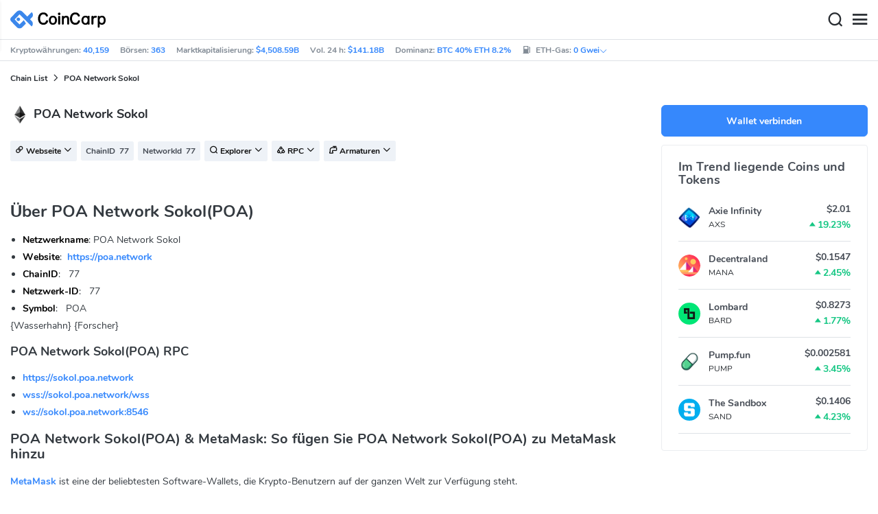

--- FILE ---
content_type: text/html; charset=utf-8
request_url: https://www.coincarp.com/de/chainlist/poa-network-sokol/
body_size: 22471
content:
 <!DOCTYPE html>
<html lang="de">
<head>
    <link rel="preload" href="https://s1.coincarp.com/static/fonts/iconfont.woff2?v=1290795555&display=swap" as="font" type="font/woff2" crossorigin="anonymous">
<link rel="preload" href="https://s1.coincarp.com/static/fonts/Nunito-Regular.woff2?v=1290795555&display=swap" as="font" type="font/woff2" crossorigin="anonymous">
<link rel="preload" href="https://s1.coincarp.com/static/fonts/Nunito-Bold.woff2?v=1290795555&display=swap" as="font" type="font/woff2" crossorigin="anonymous">
<link rel="preload" href="https://s1.coincarp.com/static/fonts/Nunito-SemiBold.woff2?v=1290795555&display=swap" as="font" type="font/woff2" crossorigin="anonymous">

<style>
@font-face {font-family: "iconfont";src: url('https://s1.coincarp.com/static/fonts/iconfont.woff2?v=1290795555&display=swap') format('woff2');font-display: swap;}
@font-face {font-family: 'Nunito';src: url('https://s1.coincarp.com/static/fonts/Nunito-Light.woff2?v=1290795555&display=swap') format("woff2"), url('https://s1.coincarp.com/static/fonts/Nunito-Light.woff?v=1290795555&display=swap') format("woff"), url('https://s1.coincarp.com/static/fonts/Nunito-Light.eot?#iefix') format("embedded-opentype"), url('https://s1.coincarp.com/static/fonts/Nunito-Light.ttf?v=1290795555&display=swap') format("truetype"), url('https://s1.coincarp.com/static/fonts/Nunito-Light.svg#Roboto') format("svg");font-weight: 300;font-style: normal;font-display: swap}
@font-face {font-family: 'Nunito';src: url('https://s1.coincarp.com/static/fonts/Nunito-Regular.woff2?v=1290795555&display=swap') format("woff2"), url('https://s1.coincarp.com/static/fonts/Nunito-Regular.woff?v=1290795555&display=swap') format("woff"), url('https://s1.coincarp.com/static/fonts/Nunito-Regular.eot?#iefix') format("embedded-opentype"), url('https://s1.coincarp.com/static/fonts/Nunito-Regular.ttf?v=1290795555&display=swap') format("truetype"), url('https://s1.coincarp.com/static/fonts/Nunito-Regular.svg#Roboto') format("svg");font-weight: 400;font-style: normal;font-display: swap}
@font-face {font-family: 'Nunito';src: url('https://s1.coincarp.com/static/fonts/Nunito-SemiBold.woff2?v=1290795555&display=swap') format("woff2"), url('https://s1.coincarp.com/static/fonts/Nunito-SemiBold.woff?v=1290795555&display=swap') format("woff"), url('https://s1.coincarp.com/static/fonts/Nunito-SemiBold.eot?#iefix') format("embedded-opentype"), url('https://s1.coincarp.com/static/fonts/Nunito-SemiBold.ttf?v=1290795555&display=swap') format("truetype"), url('https://s1.coincarp.com/static/fonts/Nunito-SemiBold.svg#Roboto') format("svg");font-weight: 600;font-style: normal;font-display: swap}
@font-face {font-family: 'Nunito';src: url('https://s1.coincarp.com/static/fonts/Nunito-Bold.woff2?v=1290795555&display=swap') format("woff2"), url('https://s1.coincarp.com/static/fonts/Nunito-Bold.woff?v=1290795555&display=swap') format("woff"), url('https://s1.coincarp.com/static/fonts/Nunito-Bold.eot?#iefix') format("embedded-opentype"), url('https://s1.coincarp.com/static/fonts/Nunito-Bold.ttf?v=1290795555&display=swap') format("truetype"), url('https://s1.coincarp.com/static/fonts/Nunito-Bold.svg#Roboto') format("svg");font-weight: 700;font-style: normal;font-display: swap}
body {margin: 0;}
.download-platform a {padding-top: 5px;padding-bottom: 5px;}
.sp-txt{font-size: 12px;}
@media (max-width:1024px) {
    .ft-cpdown {flex-direction: column;}
    .ft-appdown {justify-content: center}
}
@media(max-width:1367px) {
    .memberBtn {padding-right: 0.375rem !important;padding-left: 0.375rem !important;}
}
@media(max-width:375px){
    .sp-txt{font-size: 10px;}
}
@media(min-width:768px){
    #btm_m_sp{ width:50%;margin:0 auto;}
    .footer-app-download .customspon a:after{right: 25%; }
    .footer-app-download .closeDownload{right: 25%!important;}
}
#btm_m_sp a:after {
    left: 0 !important;
}
</style>



<link rel="preload" href="https://s1.coincarp.com/static/css/vendor.min.css?v=1290795555" as="style" />
<link rel="stylesheet" href="https://s1.coincarp.com/static/css/vendor.min.css?v=1290795555">


<link rel="preload" href="https://s1.coincarp.com/static/script/appvendor.min.js?v=10676261" as="script">

<script>let isUS=false;</script>

    <title>Fügen Sie POA Network Sokol(POA) zu MetaMask | CoinCarp</title>
<meta name="description" content="Es gibt jetzt die Liste POA Network Sokol(POA) ChainID, NetworkID, RPC, Explorer und Faucet. Sie können MetaMask mit POA Network Sokol(POA) verbinden." />
<meta charset="utf-8">
<meta name="viewport" content="width=device-width, initial-scale=1">
<meta http-equiv="x-ua-compatible" content="ie=edge" />
<link rel="preconnect" href="https://s1.coincarp.com" crossorigin="anonymous" />
<link rel="dns-prefetch" href="https://s1.coincarp.com" crossorigin="anonymous" />
<meta property="og:title" content="Fügen Sie POA Network Sokol(POA) zu MetaMask | CoinCarp" /> <meta property="og:description" content="Es gibt jetzt die Liste POA Network Sokol(POA) ChainID, NetworkID, RPC, Explorer und Faucet. Sie können MetaMask mit POA Network Sokol(POA) verbinden." /> <meta property="og:image" content="https://s1.coincarp.com/static/images/logo250_v2.png" /> <meta property="og:site_name" content="CoinCarp" />
<meta property="og:type" content="website" />
<meta property="og:url" content="https://www.coincarp.com/de/chainlist/poa-network-sokol/" />
<meta name="twitter:site" content="@CoinCarp_Com" />
<meta name="twitter:creator" content="@CoinCarp_Com" />
<meta name="twitter:title" content="Fügen Sie POA Network Sokol(POA) zu MetaMask | CoinCarp" /> <meta name="twitter:description" content="Es gibt jetzt die Liste POA Network Sokol(POA) ChainID, NetworkID, RPC, Explorer und Faucet. Sie können MetaMask mit POA Network Sokol(POA) verbinden." /> <meta name="twitter:card" content="summary" />
<meta name="twitter:image" content="https://s1.coincarp.com/static/images/logo250_v2.png" />
<link rel="apple-touch-icon" href="https://s1.coincarp.com/static/images/logo152_v2.png" />
<link rel="shortcut icon" href="/favicon.ico?v=1" />
<link rel="canonical" href="https://www.coincarp.com/de/chainlist/poa-network-sokol/" />
<link rel="alternate" hrefLang="en" href="https://www.coincarp.com/chainlist/poa-network-sokol/" />
<link rel="alternate" hreflang="zh" href="https://www.coincarp.com/zh/chainlist/poa-network-sokol/" />
<link rel="alternate" hreflang="zh-tw" href="https://www.coincarp.com/zh-tw/chainlist/poa-network-sokol/" />
<link rel="alternate" hreflang="ja" href="https://www.coincarp.com/ja/chainlist/poa-network-sokol/" />
<link rel="alternate" hreflang="es" href="https://www.coincarp.com/es/chainlist/poa-network-sokol/" />
<link rel="alternate" hreflang="de" href="https://www.coincarp.com/de/chainlist/poa-network-sokol/" />
<link rel="alternate" hreflang="vi" href="https://www.coincarp.com/vi/chainlist/poa-network-sokol/" />
<link rel="alternate" hreflang="fr" href="https://www.coincarp.com/fr/chainlist/poa-network-sokol/" />
<link rel="alternate" hreflang="ko" href="https://www.coincarp.com/ko/chainlist/poa-network-sokol/" />
<link rel="alternate" hreflang="tr" href="https://www.coincarp.com/tr/chainlist/poa-network-sokol/" />
<link rel="alternate" hreflang="ru" href="https://www.coincarp.com/ru/chainlist/poa-network-sokol/" />
<link rel="alternate" hreflang="pt-br" href="https://www.coincarp.com/pt-br/chainlist/poa-network-sokol/" />
<link rel="alternate" hreflang="id" href="https://www.coincarp.com/id/chainlist/poa-network-sokol/" />
<link rel="alternate" hreflang="pl" href="https://www.coincarp.com/pl/chainlist/poa-network-sokol/" />
<link rel="alternate" hreflang="it" href="https://www.coincarp.com/it/chainlist/poa-network-sokol/" />
<link rel="alternate" hreflang="uk" href="https://www.coincarp.com/uk/chainlist/poa-network-sokol/" />
<link rel="alternate" hreflang="nl" href="https://www.coincarp.com/nl/chainlist/poa-network-sokol/" />
<link rel="alternate" hreflang="th" href="https://www.coincarp.com/th/chainlist/poa-network-sokol/" />
<link rel="alternate" hreflang="my" href="https://www.coincarp.com/my/chainlist/poa-network-sokol/" />
<link rel="alternate" hreflang="ro" href="https://www.coincarp.com/ro/chainlist/poa-network-sokol/" />

<style>
.footer-download .download-platform {margin: 50px 0 10px 0}
.footer-download .download-platform a {margin-right: 10px}
.footer-download .download-platform .qr-code {width: 48px;height: 48px;display: inline-block;background: #000;border-radius: 6px;position: relative}
.footer-download .download-platform .qr-code .iconfont {color: #fff;font-size: 28px}
.footer-download .download-platform .qr-code .qr-code-box {display: none;width: 200px;height: 200px;padding: 10px;background: #fff;box-shadow: 0 0 10px 0 rgba(0 0 0 / 10%);position: absolute;top: -210px;border-radius: 20px}
.footer-download .download-platform .qr-code .qr-code-box img {width: 100%}
.footer-download .download-platform .qr-code .qr-code-box:hover {display: block}
@media(max-width:1024px) {
    .footer-download {display: none !important}
    .footer-app-download .closeDownload {opacity: .8;border: 0;background: 0}
    .footer-app-download .text {margin: 0 0 0 5.2rem;padding: .45rem .5rem;line-height: 1.2rem}
    .footer-app-download .text .main-text {font-size: .75rem;font-weight: 700;margin-bottom: .3rem}
    .footer-app-download .text .second-text {font-size: .75rem;color: #98a6ad}
    .footer-app-download .text .btn {padding: .45rem .5rem}
    .fixed-div {width: 100%;}
    .subscribe {flex-direction: column;text-align: center;}
    .icon-email {display: none;}
    .subscribe-btn {margin: 0 auto;margin-top: 20px;}
}
.black-bg {background-color: #474d56;color: #fff;text-align: center;visibility: visible;border: none !important;bottom: 0;left: 0;font-size: .75rem}
.black-bg a {color: #3688fc;text-decoration: underline}
.px-4 {padding-left: 2.25rem !important;padding-right: 2.25rem !important;}
.py-2 {padding-bottom: 0.75rem !important;padding-top: 0.75rem !important;}
</style>
<style>
#CCx1StickyBottom, #CCx2StickyBottom, #CCx3StickyBottom {
    position: fixed;
    left: 0;
    right: 0;
    height: 50px;
    z-index: 1000000;
    bottom: 0;
    animation-name: sticky_appear;
    animation-duration: 2s;
    text-align: center;
    background-color: transparent;
}

.table tr.sponsored-row {
    background-color: #fffff2;
    border-top: 1px solid rgb(235, 237, 240);
}

body.NIGHT .table tr.sponsored-row {
    background-color: #ffff5c17;
}

.table tr.sponsored-row td {
    padding: 10px;
    padding-left: 24px;
    height: 21px;
}
</style>
    <script>
        function getCookieH(name) {
        var nameEQ = name + "=";
        var ca = document.cookie.split(';');
        for(var i=0;i < ca.length;i++) {
        var c = ca[i];
        while (c.charAt(0)==' ') c = c.substring(1,c.length);
        if (c.indexOf(nameEQ) == 0) return c.substring(nameEQ.length,c.length);
        }
        return null;
        }
        function loadCSSH(url) {
        var link = document.createElement("link");
        link.rel = "stylesheet";
        link.type = "text/css";
        link.href = url;
        document.getElementsByTagName("head")[0].appendChild(link);
        }
        var thecook= getCookieH('theme');
        var darkCss=false;
        if(null!=thecook&&'.light-mode'==thecook){ 
        loadCSSH("/css/app-creative-dark.min.css?v=1.3"); 
        darkCss=true;
        }
    </script>

<script type="text/javascript">

    var coincarp = {
        location: "unknown",
        blocking_ads: undefined,
        eventsWaiting: [],
        ad_version: 1,
    };
    window.global_obj = coincarp;

    const fetch_location_time = () => {
        fetch('/cdn-cgi/trace')
        .then((response) => {
            if (!response.ok) {
            throw new Error(`Network response was not ok (status: ${response.status})`);
            }
            return response.text();
        })
        .then((data) => {
            let remote_timestamp = Date.now();
            global_obj.response = data;

            // Find "loc"
            const locRow = data.split('\n').find((row) => row.split('=')[0] === 'loc');
            if (locRow) {
                global_obj.location = locRow.split('=')[1];
            } else {
                global_obj.location = 'unknown';
            }

            localStorage.setItem('location', global_obj.location);
            localStorage.setItem('location_set_date', Date.now());
        })
        .catch((error) => {
            // If there's an error, default to "unknown"
            console.error('Fetch error:', error);
            global_obj.location = 'unknown';
            localStorage.setItem('location', global_obj.location);
            localStorage.setItem('location_set_date', Date.now());
        });
    }

    const check_location = () => {
      if (localStorage.getItem('location') && localStorage.getItem('location') !== "unknown") {
        if (localStorage.getItem('location') == "querying") {
          setTimeout(check_location, 32);
        } else {
            global_obj.location = localStorage.getItem('location');
        }
        fetch_location_time();
      } else {
        localStorage.setItem("location", "querying");
        fetch_location_time();
      }
    }

    check_location();
</script>
    
    

    <link rel="preload" href="https://s1.coincarp.com/static/css/table.min.css?v=1290795555" as="style" />
    <link rel="stylesheet" href="https://s1.coincarp.com/static/css/table.min.css?v=1290795555" />


    <link rel="preload" href="https://s1.coincarp.com/static/script/pages/chainlist-contract.min.js?v=10676261" as="script">
    <link rel="preload" href="https://s1.coincarp.com/static/script/table.min.js?v=10676261" as="script">
 

</head>
<body data-layout="topnav" data-layout-config='{"layoutBoxed":false,"darkMode":false,"showRightSidebarOnStart": true}'>
    <!-- Begin page -->
    <div class="wrapper">

        <!-- Start Page Content here -->
        <div class="content-page">
            <div class="content">
                <div class="header">
    <!--topbar-->
    <div class="topbar topnav-navbar-dark">
        <div class="container-fluid">
            <div class="topbar-l topbar-data-wrap">
                <div class="topbar-data">
                    <span>Kryptowährungen:&nbsp;<a id="head_coinnum" href="/de/">40,159</a></span>
                    <span>Börsen:&nbsp;<a id="head_exchanges" href="/de/exchanges/">363</a></span>
                    <span>Marktkapitalisierung:&nbsp;<a id="head_marketcap" href="/de/charts/" target="_blank">$4,508.59B</a></span>
                    <span>Vol. 24 h:&nbsp;<a id="head_vol" href="/de/charts/" target="_blank">$141.18B</a></span>
                    <span>Dominanz:&nbsp;<a id="head_dominance_btc" href="/de/charts/" target="_blank">BTC 40% ETH 8.2%</a></span>
                    <span class="tableinfo-ico">
                        <i class="icon iconfont icon-gas-station mr-1" style="line-height: 22px;"></i>ETH-Gas:&nbsp;
                        <a class="pop" data-toggle="popover" data-container="body" data-html="true" data-placement="left" data-content="
                            <div class='hover-content-t'>
                                <div class='gas-data'>
                                    <span>Langsam</span>
                                    <b>0 Gwei</b>
                                    <span>~3615 secs</span>
                                </div>
                                <div class='gas-data'>
                                    <span>Standard</span>
                                    <b>0 Gwei</b>
                                    <span>~0 secs</span>
                                </div>
                                <div class='gas-data'>
                                    <span>Schnell</span>
                                    <b>0 Gwei</b>
                                    <span>~0 secs</span>
                                </div>
                            </div>">0&nbsp;Gwei<i class="iconfont icon-down font-size-12"></i></a>
                    </span>  </div>
            </div>
            <div class="topbar-r">
                <ul class="list-unstyled topbar-menu float-end mb-0">
                    
<li class="dropdown notification-list topbar-dropdown mr-3">
    <a class="nav-link dropdown-toggle arrow-none" id="topbar-languagedrop" data-toggle="dropdown" href="/de/chainlist/poa-network-sokol/" role="button" aria-haspopup="true" aria-expanded="false">
        <span class="align-middle d-none d-sm-inline-block">Deutsch</span>
        <i class="icon iconfont icon-down d-none d-sm-inline-block align-middle"></i>
    </a>
    <div class="dropdown-menu dropdown-menu-end dropdown-menu-animated topbar-dropdown-menu">
        <form class="lang-search-form">
            <div class="input-group border rounded align-items-center px-1">
                <span class="icon iconfont icon-search search-icon text-muted pr-1"></span>
                <input class="form-control border-0 p-0" placeholder="Suche..." id="language-search" autocomplete="off">
            </div>
        </form>
        <div class="lang-list mt-1" style="max-height: 500px;overflow: scroll;">
            <b id="trend_lang" class="mt-1 text-muted font-size-12" style="padding-left: 10px;">Beliebte Sprachen</b>
            <div class="trend-lang">
                <a href="/chainlist/poa-network-sokol/" class="dropdown-item font-weight-bold">English<span class="ml-1 text-gray">EN</span></a>                 <a href="/zh/chainlist/poa-network-sokol/" class="dropdown-item font-weight-bold">简体中文<span class="ml-1 text-gray">ZH</span></a>                 <a href="/tr/chainlist/poa-network-sokol/" class="dropdown-item font-weight-bold">Türkçe<span class="ml-1 text-gray">TR</span></a>                 <a href="/ja/chainlist/poa-network-sokol/" class="dropdown-item font-weight-bold">日本語<span class="ml-1 text-gray">JA</span></a>                 <a href="/ko/chainlist/poa-network-sokol/" class="dropdown-item font-weight-bold">한국어<span class="ml-1 text-gray">KO</span></a>                 <a href="/ru/chainlist/poa-network-sokol/" class="dropdown-item font-weight-bold">Русский<span class="ml-1 text-gray">RU</span></a>                 <a href="/vi/chainlist/poa-network-sokol/" class="dropdown-item font-weight-bold">Tiếng Việt<span class="ml-1 text-gray">VI</span></a>             </div>
            <b id="all_lang" class="mt-1 text-muted font-size-12" style="padding-left: 10px;">Alle Sprachen</b>
            <div class="all-lang">
                <a href="/de/chainlist/poa-network-sokol/" class="dropdown-item font-weight-bold">Deutsch<span class="ml-1 text-gray">DE</span></a>                 <a href="/chainlist/poa-network-sokol/" class="dropdown-item font-weight-bold">English<span class="ml-1 text-gray">EN</span></a>                 <a href="/es/chainlist/poa-network-sokol/" class="dropdown-item font-weight-bold">Español<span class="ml-1 text-gray">ES</span></a>                 <a href="/fr/chainlist/poa-network-sokol/" class="dropdown-item font-weight-bold">Français<span class="ml-1 text-gray">FR</span></a>                 <a href="/id/chainlist/poa-network-sokol/" class="dropdown-item font-weight-bold">Bahasa Indonesia<span class="ml-1 text-gray">ID</span></a>                 <a href="/it/chainlist/poa-network-sokol/" class="dropdown-item font-weight-bold">Italiano<span class="ml-1 text-gray">IT</span></a>                 <a href="/ja/chainlist/poa-network-sokol/" class="dropdown-item font-weight-bold">日本語<span class="ml-1 text-gray">JA</span></a>                 <a href="/ko/chainlist/poa-network-sokol/" class="dropdown-item font-weight-bold">한국어<span class="ml-1 text-gray">KO</span></a>                 <a href="/nl/chainlist/poa-network-sokol/" class="dropdown-item font-weight-bold">Nederlands<span class="ml-1 text-gray">NL</span></a>                 <a href="/my/chainlist/poa-network-sokol/" class="dropdown-item font-weight-bold">Malaeză<span class="ml-1 text-gray">MY</span></a>                 <a href="/pl/chainlist/poa-network-sokol/" class="dropdown-item font-weight-bold">Polski<span class="ml-1 text-gray">PL</span></a>                 <a href="/pt-br/chainlist/poa-network-sokol/" class="dropdown-item font-weight-bold">Português Brasil<span class="ml-1 text-gray">PT-BR</span></a>                 <a href="/ro/chainlist/poa-network-sokol/" class="dropdown-item font-weight-bold">Română<span class="ml-1 text-gray">RO</span></a>                 <a href="/ru/chainlist/poa-network-sokol/" class="dropdown-item font-weight-bold">Русский<span class="ml-1 text-gray">RU</span></a>                 <a href="/th/chainlist/poa-network-sokol/" class="dropdown-item font-weight-bold">ไทย<span class="ml-1 text-gray">TH</span></a>                 <a href="/tr/chainlist/poa-network-sokol/" class="dropdown-item font-weight-bold">Türkçe<span class="ml-1 text-gray">TR</span></a>                 <a href="/uk/chainlist/poa-network-sokol/" class="dropdown-item font-weight-bold">Українська<span class="ml-1 text-gray">UA</span></a>                 <a href="/vi/chainlist/poa-network-sokol/" class="dropdown-item font-weight-bold">Tiếng Việt<span class="ml-1 text-gray">VI</span></a>                 <a href="/zh/chainlist/poa-network-sokol/" class="dropdown-item font-weight-bold">简体中文<span class="ml-1 text-gray">ZH</span></a>                 <a href="/zh-tw/chainlist/poa-network-sokol/" class="dropdown-item font-weight-bold">繁體中文<span class="ml-1 text-gray">ZH-TW</span></a>             </div>
        </div>
    </div> </li>
<script>
var storageAvailable = function (type) {
    var storage;
    try {
        storage = window[type];
        var x = '__storage_test__';
        storage.setItem(x, x);
        storage.removeItem(x);
        return true;
    }
    catch (e) {
        return e instanceof DOMException && (
            // everything except Firefox
            e.code === 22 ||
            // Firefox
            e.code === 1014 ||
            // test name field too, because code might not be present
            // everything except Firefox
            e.name === 'QuotaExceededError' ||
            // Firefox
            e.name === 'NS_ERROR_DOM_QUOTA_REACHED') &&
            // acknowledge QuotaExceededError only if there's something already stored
            (storage && storage.length !== 0);
    }
}
if (storageAvailable('localStorage')) {
    if (localStorage.getItem('layoutConfig')) {
        var lay = localStorage.getItem('layoutConfig');

        if (null != lay && lay.indexOf('"isDarkModeEnabled":true') > 0) {
            document.body.classList.add('NIGHT');
        }
    }
}
</script>
                    <li class="dropdown notification-list topbar-dropdown mr-1 cury-select">
                        <a class="nav-link dropdown-toggle arrow-none" id="select-currency" data-toggle="dropdown" href="javascript:void(0);" role="button" aria-haspopup="true" aria-expanded="false">
                            <img src="https://s1.coincarp.com/logo/faits/usd.svg" id="current-currency-logo" alt="USD's logo" width="16" height="16">
                            <span class="align-middle d-none d-sm-inline-block" id="current-currency">USD</span> <i class="icon iconfont icon-down d-none d-sm-inline-block align-middle"></i>
                        </a>                         <div class="dropdown-menu dropdown-menu-right dropdown-menu-animated topbar-dropdown-menu">
                            <h4>Währung auswählen</h4>
                            <div class="app-search shadow-sm">
                                <form>
                                    <div class="input-group">
                                        <input type="text" class="form-control" id="curyInput" placeholder="Suche auswählen..." autocomplete="off">
                                        <span class="icon iconfont icon-search search-icon"></span>
                                    </div>
                                </form>
                            </div>
                            <div class="cury-selcet-wrap">
                                <div class="cury-list">
                                    <p>Fiat-Währungen</p>
                                    <div class="cury-selcet-cont fiat-select"></div>
                                </div>
                                <div class="cury-list">
                                    <p class="mt-3">Kryptowährungen</p>
                                    <div class="cury-selcet-cont coin-select"></div>
                                </div>
                            </div>
                            <div class="no-res">
                                <span><i class="icon iconfont icon-search"></i></span>
                                <h5>Keine Ergebnisse für "<span class="no-res-word"></span>"</h5>
                                <p>Wir konnten nichts finden, das zu Deiner Suche passt.Versuche es noch einmal mit einem anderen Begriff.</p>
                            </div>
                        </div>
                    </li>
                    <li class="theme">
                        <button class="light-mode" type="button" name="color-scheme-mode" value="light" id="light-mode-check-pc" title="light mode"><i class="icon iconfont icon-sun"></i></button>
                        <button class="dark-mode" type="button" name="color-scheme-mode" value="dark" id="dark-mode-check-pc" title="dark mode"><i class="icon iconfont icon-moon"></i></button>
                    </li>
                    <div style="display:none" id="currency-exchange-rates"
                                                data-usd="1"
                        data-cny="0.143669904"
                        data-eur="1.1732"
                        data-gbp="1.3457"
                        data-jpy="0.006329114"
                        data-aud="0.6741"
                        data-krw="0.000676448"
                        data-try="0.023107923"
                        data-ars="0.00069735"
                        data-sgd="0.779301746"
                        data-rub="0.012874901"
                        data-hkd="0.128231432"
                        data-uah="0.023126521"
                        data-brl="0.186501054"
                        data-cad="0.723274989"
                        data-clp="0.001131516"
                        data-czk="0.048241594"
                        data-idr="0.000059015"
                        data-twd="0.031636559"
                        data-nzd="0.5845"
                        data-mxn="0.056845313"
                        data-chf="1.26630366"
                        data-inr="0.010987562"
                        data-zar="0.060955168"
                        data-thb="0.032206119"
                        data-sek="0.109691219"
                        data-mnt="0.000280662"
                        data-pln="0.277646667"
                        data-php="0.016849484"
                        data-nok="0.100279781"
                        data-vnd="0.000038075"
                        data-huf="0.003047666"
                        data-ils="0.316475726"
                        data-dkk="0.157042574"
                        data-myr="0.246791708"
                        data-aed="0.272271836"
                        data-ngn="0.000706474"
                        data-pkr="0.003577818"
                                                data-eth="3015.36"
                        data-xrp="1.9092"
                        data-bch="568.82"
                        data-ltc="68.586"
                        data-btc="90288.15"
></div>
                </ul>
            </div>
        </div>
    </div>
    <!--topbar-->
    <!--nav-->
    <nav class="navbar navbar-expand navbar-light shadow-sm">
        <div class="container-fluid">
            <a class="navbar-brand mr-4 light-logo" aria-label="CoinCarp Logo" href="/de/"></a>
            <a class="navbar-brand mr-4 dark-logo" aria-label="CoinCarp Logo" href="/de/"></a>
               <div class="phone-menu-right">
        <position-native position="NativeNavbarButton"></position-native>
        <button aria-label="Search" class="btn  p-0 search-ico mr-1"><i class="iconfont icon-search"></i></button>
        <button aria-label="Menu" class="btn  p-0 nav-ico"><i class="iconfont icon-menu"></i></button>
    </div>
            <div class="topnav collapse navbar-collapse" id="topnav-menu-content">
                <ul class="navbar-nav me-auto mb-2 mb-lg-0">
                    <li class="nav-item dropdown">
                        <a class="nav-link dropdown-toggle arrow-none" href="/de/" role="button" data-bs-toggle="dropdown" aria-expanded="false">
                            Münzen
                        </a>
                        <ul class="dropdown-menu">
                            <li><a class="dropdown-item" href="/de/"><i class="iconfont icon-turnover mr-1 text-secondary"></i>Rangliste</a></li>
                            <li><a class="dropdown-item" href="/de/wallets/"><i class="iconfont icon-wallet mr-1 text-secondary"></i>Krypto-Wallets</a></li>
                            <li><a class="dropdown-item" href="/de/new-crypto/"><i class="iconfont icon-recently-added mr-1 text-secondary"></i>Zuletzt hinzugefügt</a></li>
                            <li><a class="dropdown-item" href="/de/exchangeflow/"><i class="iconfont icon-exchange-flow mr-1 text-secondary"></i>Der Geldfluss in der Börsen</a></li>
                            <li><a class="dropdown-item" href="/de/charts/"><i class="iconfont icon-global-charts mr-1 text-secondary"></i>Globale Charts</a></li>
                            <li><a class="dropdown-item" href="/de/best-cryptos/"><i class="iconfont icon-spotlight mr-1 text-secondary"></i>Spotlight</a></li>
                            <li><a class="dropdown-item" href="/de/gainers-losers/"><i class="iconfont icon-gainer-loser mr-1 text-secondary"></i>Gewinner &amp; Verlierer</a></li>
                        </ul>
                    </li>
                    <li class="nav-item dropdown">
                        <a class="nav-link dropdown-toggle arrow-none" href="/de/exchanges/" role="button" data-bs-toggle="dropdown" aria-expanded="false">
                            Börsen
                        </a>
                        <ul class="dropdown-menu">
                            <li><a class="dropdown-item" href="/de/exchanges/"><i class="iconfont icon-bank mr-1 text-secondary"></i>Alle</a></li>
                            <li><a class="dropdown-item" href="/de/exchanges/spot/"><i class="iconfont icon-spot mr-1 text-secondary"></i>Spot</a></li>
                            <li><a class="dropdown-item" href="/de/exchanges/derivatives/"><i class="iconfont icon-derivatives mr-1 text-secondary"></i>Derivate</a></li>
                            <li><a class="dropdown-item" href="/de/exchanges/dex/"><i class="iconfont icon-dex mr-1 text-secondary"></i>DEX(dezentrale Börse)</a></li>
                        </ul>
                    </li>
                    <li class="nav-item dropdown">
                        <a class="nav-link dropdown-toggle arrow-none" href="/de/news/" role="button" data-bs-toggle="dropdown" aria-expanded="false">
                            News
                        </a>
                        <ul class="dropdown-menu">
                            <li><a class="dropdown-item" href="/de/news/"><i class="iconfont icon-article mr-1 text-secondary"></i>Alle</a></li>
                            <li><a class="dropdown-item" href="/de/news/bitcoin/"><i class="iconfont icon-bitcoin mr-1 text-secondary"></i>Bitcoin</a></li>
                            <li><a class="dropdown-item" href="/de/news/altcoin/"><i class="iconfont icon-position mr-1 text-secondary"></i>Altcoin</a></li>
                            <li><a class="dropdown-item" href="/de/news/market/"><i class="iconfont icon-biggest-up mr-1 text-secondary"></i>Markt</a></li>
                            <li><a class="dropdown-item" href="/de/exchange/announcement/"><i class="iconfont icon-gonggao_1 mr-1 text-secondary"></i>Ankündigung</a></li>
                            <li><a class="dropdown-item" href="/de/learns/"><i class="iconfont icon-learn mr-1 text-secondary"></i>Lernen</a></li>
                        </ul>
                    </li>
                    <li class="nav-item dropdown">
                        <a class="nav-link dropdown-toggle arrow-none" href="/de/upcoming-ido/" role="button" data-bs-toggle="dropdown" aria-expanded="false">
                            IDO
                        </a>
                        <ul class="dropdown-menu">
                            <li><a class="dropdown-item" href="/de/upcoming-ido/"><i class="iconfont icon-launchpad mr-1 text-secondary"></i>Bevorstehende</a></li>
                            <li><a class="dropdown-item" href="/de/active-ido/"><i class="iconfont icon-active mr-1 text-secondary"></i>Aktiv</a></li>
                            <li><a class="dropdown-item" href="/de/past-ido/"><i class="iconfont icon-past mr-1 text-secondary"></i>Vergangenheit</a></li>
                            <li><a class="dropdown-item" href="/de/launchpad-platforms/"><i class="iconfont icon-rocket2 mr-1 text-secondary"></i>Launchpads</a></li>
                        </ul>
                    </li>
                    <li class="nav-item dropdown">
                        <a class="nav-link dropdown-toggle arrow-none" href="/de/fundraising/" role="button" data-bs-toggle="dropdown" aria-expanded="false">
                            Finanzierung
                        </a>
                        <ul class="dropdown-menu">
                            <li><a class="dropdown-item" href="/de/fundraising/"><i class="iconfont icon-bank mr-1 text-secondary"></i>Finanzierungsrunden</a></li>
                            <li><a class="dropdown-item" href="/de/project/"><i class="iconfont icon-company mr-1 text-secondary"></i>Projekte &amp; Unternehmen</a></li>
                            <li><a class="dropdown-item" href="/de/investor/"><i class="iconfont icon-investor mr-1 text-secondary"></i>Investoren &amp; Portfolios</a></li>
                            <li><a class="dropdown-item" href="/de/fundraising/statics/"><i class="iconfont icon-state-insights mr-1 text-secondary"></i>Statistiken &amp; Einblicke</a></li>
                        </ul>
                    </li>
                    <li class="nav-item dropdown">
                        <a class="nav-link dropdown-toggle arrow-none" href="/de/chainlist/" role="button" data-bs-toggle="dropdown" aria-expanded="false">
                            Produkte
                        </a>
                        <ul class="dropdown-menu">
                            <li><a class="dropdown-item" href="/de/events/"><i class="iconfont icon-calendar2 mr-1 text-secondary"></i>Kalender</a></li>
                            <li><a class="dropdown-item" target="_blank" href="/de/app/"><i class="iconfont icon-download mr-1 text-secondary"></i>Mobile Apps</a></li>
                            <li><a class="dropdown-item" href="/de/chainlist/"><i class="iconfont icon-chain mr-1 text-secondary"></i>Chain List</a></li>
                            <li><a class="dropdown-item" href="/de/widget/ticker/"><i class="iconfont icon-widgets mr-1 text-secondary"></i>Website-Widgets</a></li>
                            <li><a class="dropdown-item" href="/de/market/fear-greed-index.html"><i class="iconfont icon-ranking mr-1 text-secondary"></i>Panikindex</a></li>
                        </ul>
                    </li>
                    <li class="nav-item dropdown sp-dropdown">
                        <!--<a class="nav-link dropdown-toggle arrow-none  interact" id="navbarDropdown" role="button" data-bs-toggle="dropdown" aria-expanded="false">
                            Crypto Casino<span class=" text-white ml-1" style="font-size: .75rem;background: #ea3943; border-radius: 10px; padding: 0 5px; color: #fff;">Ad</span>
                        </a>-->
                        <position-native position="NativeMenuButton"></position-native>
                    </li>
                </ul>
                <div class="app-search nav-right d-flex align-items-center" id="div-search">
                    <div>
                        <button type="button" class="btn btn-outline-dark font-size-12 memberBtn border-0 loginClick" data-toggle="modal" data-target="#memberDialog">Anmelden</button>
                        <button type="button" class="btn btn-primary font-size-12 mx-1 memberBtn signupClick" data-toggle="modal" data-target="#memberDialog">Registrieren</button>
                    </div>
                    <div style="position: relative;">
    <position-native position="NativeNavbarButton"></position-native>
</div>
                    <form>
                        <div class="input-group">
                            <input type="text" class="form-control" placeholder="Suchen..." id="top-search" autocomplete="off">
                            <span class="icon iconfont icon-search search-icon"></span>
                        </div>
                    </form>
                </div>
            </div>
        </div>
    </nav>
    <!---nav-->
    <div class="phone-nav">
        <div class="me-4 navbar">
            <div class="container-fluid">
                <a href="/de/" aria-label="Logo" class="navbar-brand dark-logo"></a>
                <button type="button" class="close close-menu" aria-label="Schließen">
                    <span aria-hidden="true">&times;</span>
                </button>
            </div>
        </div>
        <div class="container-fluid mt-2">
            <ul class="nav-list">
                <li>
                    <a data-toggle="collapse" href="#collapseCrypto" role="button" aria-expanded="false" aria-controls="collapseCrypto" class="d-flex align-items-center phone-menu">
                        <span>Münzen</span><i class="iconfont icon-down"></i>
                    </a>
                    <hr class="dropdown-divider">
                    <ul class="collapse" id="collapseCrypto">
                        <li><a href="/de/"><i class="iconfont icon-turnover mr-1 text-secondary"></i>Rangliste</a></li>
                        <li><a href="/de/wallets/"><i class="iconfont icon-wallet mr-1 text-secondary"></i>Krypto-Wallets</a></li>
                        <li><a href="/de/new-crypto/"><i class="iconfont icon-recently-added mr-1 text-secondary"></i>Zuletzt hinzugefügt</a></li>
                        <li><a href="/de/exchangeflow/"><i class="iconfont icon-exchange-flow mr-1 text-secondary"></i>Der Geldfluss in der Börsen</a></li>
                        <li><a href="/de/charts/"><i class="iconfont icon-global-charts mr-1 text-secondary"></i>Globale Charts</a></li>
                        <li><a href="/de/best-cryptos/"><i class="iconfont icon-spotlight mr-1 text-secondary"></i>Spotlight</a></li>
                        <li><a href="/de/gainers-losers/"><i class="iconfont icon-gainer-loser mr-1 text-secondary"></i>Gewinner &amp; Verlierer</a></li>
                        <li><hr class="dropdown-divider"></li>
                    </ul>
                </li>
                <li>
                    <a data-toggle="collapse" href="#Exchanges" role="button" aria-expanded="false" aria-controls="Exchanges" class="d-flex align-items-center phone-menu">
                        <span>Börsen</span><i class="iconfont icon-down"></i>
                    </a>
                    <hr class="dropdown-divider">
                    <ul class="collapse" id="Exchanges">
                        <li><a href="/de/exchanges/"><i class="iconfont icon-bank mr-1 text-secondary"></i>Alle</a></li>
                        <li><a href="/de/exchanges/spot/"><i class="iconfont icon-spot mr-1 text-secondary"></i>Spot</a></li>
                        <li><a href="/de/exchanges/derivatives/"><i class="iconfont icon-derivatives mr-1 text-secondary"></i>Derivate</a></li>
                        <li><a href="/de/exchanges/dex/"><i class="iconfont icon-dex mr-1 text-secondary"></i>DEX(dezentrale Börse)</a></li>
                        <li><hr class="dropdown-divider"></li>
                    </ul>
                </li>
                <li>
                    <a data-toggle="collapse" href="#News" role="button" aria-expanded="false" aria-controls="News" class="d-flex align-items-center phone-menu">
                        <span>News</span><i class="iconfont icon-down"></i>
                    </a>
                    <hr class="dropdown-divider">
                    <ul class="collapse" id="News">
                        <li><a href="/de/news/"><i class="iconfont icon-article mr-1 text-secondary"></i>Alle</a></li>
                        <li><a href="/de/news/bitcoin/"><i class="iconfont icon-bitcoin mr-1 text-secondary"></i>Bitcoin</a></li>
                        <li><a href="/de/news/altcoin/"><i class="iconfont icon-position mr-1 text-secondary"></i>Altcoin</a></li>
                        <li><a href="/de/news/market/"><i class="iconfont icon-biggest-up mr-1 text-secondary"></i>Markt</a></li>
                        <li><a href="/de/exchange/announcement/"><i class="iconfont icon-gonggao_1 mr-1 text-secondary"></i>Ankündigung</a></li>
                        <li><a href="/de/learns/"><i class="iconfont icon-learn mr-1 text-secondary"></i>Lernen</a></li>
                        <li><hr class="dropdown-divider"></li>
                    </ul>
                </li>
                <li>
                    <a data-toggle="collapse" href="#Learns" role="button" aria-expanded="false" aria-controls="Learns" class="d-flex align-items-center phone-menu">
                        <span>
                            IDO/ICO
                        </span><i class="iconfont icon-down"></i>
                    </a>
                    <hr class="dropdown-divider">
                    <ul class="collapse" id="Learns">
                        <li><a href="/de/upcoming-ido/"><i class="iconfont icon-launchpad mr-1 text-secondary"></i>Bevorstehende</a></li>
                        <li><a href="/de/active-ido/"><i class="iconfont icon-active mr-1 text-secondary"></i>Aktiv</a></li>
                        <li><a href="/de/past-ido/"><i class="iconfont icon-past mr-1 text-secondary"></i>Vergangenheit</a></li>
                        <li><a href="/de/launchpad-platforms/"><i class="iconfont icon-rocket2 mr-1 text-secondary"></i>Launchpads</a></li>
                        <li><hr class="dropdown-divider"></li>
                    </ul>
                </li>
                <li>
                    <a data-toggle="collapse" href="#Database" role="button" aria-expanded="false" aria-controls="Database" class="d-flex align-items-center phone-menu">
                        <span>Finanzierung</span><i class="iconfont icon-down"></i>
                    </a>
                    <hr class="dropdown-divider">
                    <ul class="collapse" id="Database">
                        <li><a href="/de/fundraising/"><i class="iconfont icon-bank mr-1 text-secondary"></i>Finanzierungsrunden</a></li>
                        <li><a href="/de/project/"><i class="iconfont icon-company mr-1 text-secondary"></i>Projekte &amp; Unternehmen</a></li>
                        <li><a href="/de/investor/"><i class="iconfont icon-investor mr-1 text-secondary"></i>Investoren &amp; Portfolios</a></li>
                        <li><a href="/de/fundraising/statics/"><i class="iconfont icon-state-insights mr-1 text-secondary"></i>Statistiken &amp; Einblicke</a></li>
                        <li><hr class="dropdown-divider"></li>
                    </ul>
                </li>
                <li>
                    <a data-toggle="collapse" href="#Tools" role="button" aria-expanded="false" aria-controls="Exchanges" class="d-flex align-items-center phone-menu">
                        <span>Produkte</span><i class="iconfont icon-down"></i>
                    </a>
                    <hr class="dropdown-divider">
                    <ul class="collapse" id="Tools">
                        <li><a href="/de/events/"><i class="iconfont icon-calendar2 mr-1 text-secondary"></i>Kalender</a></li>
                        <li><a href="/de/app/"><i class="iconfont icon-download mr-1 text-secondary"></i>Mobile Apps</a></li>
                        <li><a href="/de/chainlist/"><i class="iconfont icon-chain mr-1 text-secondary"></i>Chain List</a></li>
                        <li><a href="/de/widget/ticker/"><i class="iconfont icon-widgets mr-1 text-secondary"></i>Website-Widgets</a></li>
                        <li><a href="/de/market/fear-greed-index.html"><i class="iconfont icon-ranking mr-1 text-secondary"></i>Panikindex</a></li>
                        <li><hr class="dropdown-divider"></li>
                    </ul>
                </li>
            </ul>
            <div class="login-signup">
                <button type="button" class="btn btn-primary signupClick" data-toggle="modal" data-target="#memberDialog">Konto erstellen</button>
                <button type="button" class="btn btn-light loginClick" data-toggle="modal" data-target="#memberDialog">Anmelden</button>
            </div>
            <div class="filters">
                <div class="w-1">
                    <button type="button" class="btn btn-light dropdown-toggle" id="dropdownMenuButton" data-toggle="dropdown" aria-haspopup="true" aria-expanded="false">Deutsch</button>
                    <div class="dropdown-menu" aria-labelledby="dropdownMenuButton">
                        <a href="/de/chainlist/poa-network-sokol/" class="dropdown-item">Deutsch</a>                         <a href="/chainlist/poa-network-sokol/" class="dropdown-item">English</a>                         <a href="/es/chainlist/poa-network-sokol/" class="dropdown-item">Español</a>                         <a href="/fr/chainlist/poa-network-sokol/" class="dropdown-item">Français</a>                         <a href="/id/chainlist/poa-network-sokol/" class="dropdown-item">Bahasa Indonesia</a>                         <a href="/it/chainlist/poa-network-sokol/" class="dropdown-item">Italiano</a>                         <a href="/ja/chainlist/poa-network-sokol/" class="dropdown-item">日本語</a>                         <a href="/ko/chainlist/poa-network-sokol/" class="dropdown-item">한국어</a>                         <a href="/nl/chainlist/poa-network-sokol/" class="dropdown-item">Nederlands</a>                         <a href="/my/chainlist/poa-network-sokol/" class="dropdown-item">Malaeză</a>                         <a href="/pl/chainlist/poa-network-sokol/" class="dropdown-item">Polski</a>                         <a href="/pt-br/chainlist/poa-network-sokol/" class="dropdown-item">Português Brasil</a>                         <a href="/ro/chainlist/poa-network-sokol/" class="dropdown-item">Română</a>                         <a href="/ru/chainlist/poa-network-sokol/" class="dropdown-item">Русский</a>                         <a href="/th/chainlist/poa-network-sokol/" class="dropdown-item">ไทย</a>                         <a href="/tr/chainlist/poa-network-sokol/" class="dropdown-item">Türkçe</a>                         <a href="/uk/chainlist/poa-network-sokol/" class="dropdown-item">Українська</a>                         <a href="/vi/chainlist/poa-network-sokol/" class="dropdown-item">Tiếng Việt</a>                         <a href="/zh/chainlist/poa-network-sokol/" class="dropdown-item">简体中文</a>                         <a href="/zh-tw/chainlist/poa-network-sokol/" class="dropdown-item">繁體中文</a>                     </div>                 </div>
                <button type="button" class="btn btn-light dropdown-toggle open-select-usd w-2" id="select-currency-m">USD</button>                 <div class="theme">
                    <button class="light-mode btn btn-light" type="button" name="color-scheme-mode" value="light" id="light-mode-check-pc" title="light mode"><i class="icon iconfont icon-sun"></i></button>
                    <button class="dark-mode btn btn-light" type="button" name="color-scheme-mode" value="dark" id="dark-mode-check-pc" title="dark mode"><i class="icon iconfont icon-moon"></i></button>
                </div>
            </div>
            <div class="share-ico mt-2">
                <a href="https://twitter.com/coincarpcom" target="_blank" rel="nofollow">𝕏</a>
                <a href="https://www.facebook.com/coincarpcom" target="_blank" rel="nofollow"><i class="icon iconfont icon-facebook"></i></a>
                <a href="https://t.me/coincarp" target="_blank" rel="nofollow"><i class="icon iconfont icon-telegram"></i></a>
            </div>
        </div>
    </div><!--phone-nav-->
    <div class="phone-search">
        <div class="phone-search-content">
            <div class="app-search shadow-sm">
                <form>
                    <div class="input-group">
                        <input type="text" class="form-control" placeholder="Suchen..." id="top-search-m" autocomplete="off">
                        <span class="icon iconfont icon-search search-icon"></span>
                        <button class="input-group-text btn-light search-cancel ml-2" type="button">Absagen</button>
                    </div>
                </form>
            </div>
            <div class="container-fluid mt-2" id="div-m-search"></div>
        </div>
    </div>
    <div class="phone-currencymoney">
        <div class="select-top">
            <div class="select-header">
                <span>Währung auswählen</span>
                <button type="button" class="close close-select-usd" aria-label="Schließen">
                    <span aria-hidden="true">&times;</span>
                </button>
            </div>
            <div class="app-search shadow-sm">
                <form>
                    <div class="input-group">
                        <input type="text" id="cury-sr" class="form-control" placeholder="Suche auswählen...">
                        <span class="icon iconfont icon-search search-icon"></span>
                    </div>
                </form>
            </div>
        </div>
        <div class="container-fluid cury-list-wrap">
            <div class="phone-cury-list">
                <h4>Fiat-Währungen</h4>
                <ul class="currency-list fiat-select-m"></ul>
            </div>
            <div class="phone-cury-list">
                <h4>Kryptowährungen</h4>
                <ul class="currency-list coin-select-m"></ul>
            </div>
        </div>
        <div class="no-res">
            <span><i class="icon iconfont icon-search"></i></span>
            <h5>Keine Ergebnisse für "<span class="no-res-word"></span>"</h5>
            <p>Wir konnten nichts finden, das zu Deiner Suche passt.Versuche es noch einmal mit einem anderen Begriff.</p>
        </div>     </div>
</div>

                


<div class="container-fluid">
    <position-name positionName="leaderboard"></position-name>
<position-name positionName="mobile_b"></position-name>

    <div class="row">
        <div class="col-lg-12">
            <nav aria-label="breadcrumb">
                <ol class="breadcrumb font-size-13 font-weight-bold">
                    <a href="/de/chainlist/">Chain List</a>
                    <i class="iconfont icon-right font-size-12 mx-1"></i>
                    <span>POA Network Sokol</span>
                </ol>
            </nav>
        </div>
    </div>
    <div class="row mt-3">
        <div class="chain-detail-left col-lg-9">
            <div class="chain-detail-left-top">
                <div class="d-flex chain-name">
                    <img src="https://s1.coincarp.com/logo/1/ethereum.png?style=36" width="28" height="28" />
                    <span class="ml-1 font-weight-bold font-size-18"> POA Network Sokol</span>
                </div><!--chain-name-->
                <div class="currency-coin d-flex align-items-center font-weight-bold">
                </div>
            </div>


            <div class="info-bottom">
                <div class="info-link mt-3">
                    <ul class="item-list p-0 m-0">
                            <li class="item mr-1">
                                <a class="btn btn-light btn-sm font-weight-bold" href="#" role="button"><i class="iconfont icon-link"></i>Webseite<i class="iconfont icon-down"></i></a>
                                <div class="drop-link font-size-12 font-weight-bold p-2 shadow rounded">
                                    <a class="d-block p-1 rounded text-nowrap" href="https://poa.network" rel="nofollow" target="_blank">poa.network<i class="iconfont icon-open ml-1"></i></a>
                                </div>
                            </li>
                        <li class="item mr-1">
                            <span class="btn btn-light btn-sm font-size-12 font-weight-bold"><i class="mr-1">ChainID</i>77</span>
                        </li>
                        <li class="item mr-1">
                            <span class="btn btn-light btn-sm font-size-12 font-weight-bold"><i class="mr-1">NetworkId</i>77</span>
                        </li>
                            <li class="item mr-1">
                                <a class="btn btn-light btn-sm font-weight-bold" href="#" role="button"><i class="iconfont icon-search"></i>Explorer<i class="iconfont icon-down"></i></a>
                                <div class="drop-link font-size-12 font-weight-bold p-2 shadow rounded">
                                        <a class="d-block p-1 rounded text-nowrap" href="https://blockscout.com/poa/sokol" rel="nofollow" target="_blank">blockscout.com<i class="iconfont icon-open ml-1"></i></a>
                                </div>
                            </li>
                            <li class="item mr-1">
                                <a class="btn btn-light btn-sm font-weight-bold" href="#" role="button"><i class="iconfont icon-rpc"></i>RPC<i class="iconfont icon-down"></i></a>
                                <div class="drop-link font-size-12 font-weight-bold p-2 shadow rounded">
                                        <a class="d-block p-1 rounded text-nowrap" href="https://sokol.poa.network" rel="nofollow" target="_blank">sokol.poa.network<i class="iconfont icon-open ml-1"></i></a>
                                        <a class="d-block p-1 rounded text-nowrap" href="wss://sokol.poa.network/wss" rel="nofollow" target="_blank">sokol.poa.network<i class="iconfont icon-open ml-1"></i></a>
                                        <a class="d-block p-1 rounded text-nowrap" href="ws://sokol.poa.network:8546" rel="nofollow" target="_blank">ws:<i class="iconfont icon-open ml-1"></i></a>
                                </div>
                            </li>

                            <li class="item mr-1">
                                <a class="btn btn-light btn-sm font-weight-bold" href="#" role="button"><i class="iconfont icon-faucets"></i>Armaturen<i class="iconfont icon-down"></i></a>
                                <div class="drop-link font-size-12 font-weight-bold p-2 shadow rounded">
                                        <a class="d-block p-1 rounded text-nowrap" href="https://faucet.poa.network" rel="nofollow" target="_blank">faucet.poa.network<i class="iconfont icon-open ml-1"></i></a>
                                </div>
                            </li>

                    </ul>
                </div>
                <!--info-link end-->
            </div>
            <div class="mt-3 social-btn-group">
            </div><!--social-btn-group-->
            <div class="mt-4 cryptocurrentcies-info">
                <div>
                    <h1>Über POA Network Sokol(POA)</h1>
<p>
<ul>
<li><b>Netzwerkname</b>: POA Network Sokol</li>
<li><b>Website</b>:&nbsp; <a href="https://poa.network" target="_blank" rel="_nofollow">https://poa.network</a></li>
<li><b>ChainID</b>: &nbsp; 77</li>
<li><b>Netzwerk-ID</b>: &nbsp; 77</li>
<li><b>Symbol</b>: &nbsp; POA</li>
</ul>
{Wasserhahn}
{Forscher}
<h3>POA Network Sokol(POA) RPC</h3><ul><li><a href="https://sokol.poa.network"  target="_blank" rel="nofollow">https://sokol.poa.network</a></li><li><a href="wss://sokol.poa.network/wss"  target="_blank" rel="nofollow">wss://sokol.poa.network/wss</a></li><li><a href="ws://sokol.poa.network:8546"  target="_blank" rel="nofollow">ws://sokol.poa.network:8546</a></li></ul>
<h2>POA Network Sokol(POA) &amp; MetaMask: So fügen Sie POA Network Sokol(POA) zu MetaMask hinzu</h2>

<p><a href="/de/wallet/metamask/" target="_blank">MetaMask</a> ist eine der beliebtesten Software-Wallets, die Krypto-Benutzern auf der ganzen Welt zur Verfügung steht.</p>

<p>Hier sind die vier einfachen Schritte, um MetaMask mit POA Network Sokol(POA) zu verbinden.</p>

<ul>
<li>Schritt 1: MetaMask-Installation und Wallet-Erstellung</li>
<li>Schritt 2: Wallet-Konfiguration</li>
<li>Schritt 3: POA Network Sokol(POA) Netzwerk</li>
<li>Schritt 4: Token in Ihr Wallet importieren</li>
</ul>

<h3>Schritt 1: MetaMask-Installation und Wallet-Erstellung</h3>

<p>Wenn Sie kein Wallet besitzen, müssen Sie als Erstes das <a href="https://metamask.io/download/" target="_blank" rel="_nofollow" herunterladen und installieren ">Chrome-Erweiterung von MetaMask.</a></p>

<ul>
<li>Öffnen Sie Chrome, besuchen Sie die offizielle <a href="https://metamask.io" target="_blank" rel="_nofollow">Metamask-Website</a> und klicken Sie auf &quot;<a href="https://metamask.io/download/" target="_blank" rel="_nofollow">Jetzt herunterladen</a>&quot;</li>
<li>Wählen Sie auf der Download-Seite „MetaMask auf Chrome installieren“ aus.</li>
<li>Nach der Installation werden Sie gefragt, ob Sie „Neu bei MetaMask“ sind, sowie verschiedene Optionen wie „Wallet importieren“ und „Wallet erstellen“.</li>
<li>Wenn Sie MetaMask zum ersten Mal verwenden, klicken Sie auf „Wallet erstellen“ oder klicken Sie auf „Wallet importieren“, um Ihren geheimen Wiederherstellungssatz zu erhalten.</li>
<li>Wenn Sie Ersteres auswählen, erhalten Sie eine Wiederherstellungsphrase, mit der Sie Zugriff auf Ihr MetaMask-Wallet erhalten. Die Überprüfung dieser Wiederherstellungsphrase ist der letzte Schritt zur Wallet-Erstellung.</li>
</ul>

<h3>Schritt 2: Wallet-Konfiguration</h3>

<p>Wie bereits erwähnt, wird <a href="/de/wallet/metamask/" target="_blank">MetaMask</a> verwendet, um eine Verbindung mit der Ethereum-Blockchain herzustellen. Aber um MetaMask mit dem {Name}({Symbol}) zu verbinden Bei DApps müssen bestimmte Einstellungen geändert werden, damit sich das Wallet auf die Knoten des POA Network Sokol(POA)-Netzwerks konzentriert.</p>

<ul>
<li>Wählen Sie auf der Seite „Einstellungen“ die Option „Netzwerk“ aus.</li>
<li>Um POA Network Sokol(POA) manuell hinzuzufügen, klicken Sie oben rechts auf „Netzwerk hinzufügen“.&nbsp;</li>
</ul>

<h3>Schritt 3: POA Network Sokol(POA)</h3>

<ul>
<li>Schließlich sehen Sie das SPOA-Symbol neben Ihrem SPOA-Guthaben.</li>
<li>Das Dropdown-Menü „POA Network Sokol(POA)“ wird in der oberen rechten Ecke angezeigt.</li>
</ul>
<div id="div_eth">
<p>Damit haben Sie MetaMask mit POA Network Sokol(POA) verbunden.</p>

<p>Wenn Sie es wieder auf das Ethereum-Netzwerk zurücksetzen möchten, wählen Sie einfach die Option „POA Network Sokol(POA)“ und dann „Ethereum Mainnet“.</p>
</div>
<h3>Schritt 4: Token in Ihr Wallet importieren</h3>

<p>
Nachdem wir nun gelernt haben, wie man POA Network Sokol(POA) zu <a href="/de/wallet/metamask/" target="_blank">MetaMask</a> hinzufügt, ist es an der Zeit, Token in Ihr Wallet zu importieren.< /p>

<ul>
<li>Erhalten Sie die Vertragsadresse des Tokens und kopieren Sie sie.</li>
<li>Sobald Sie auf die Adresse klicken, werden Sie automatisch zur Explorer-Seite von POA Network Sokol weitergeleitet und kopieren dort die Kontaktadresse.</li>
<li>Öffnen Sie MetaMask erneut und klicken Sie auf „Token hinzufügen“</li>
<li>Fügen Sie die kopierte Vertragsadresse in Ihre MetaMask ein und wählen Sie „Weiter“</li>
<li>Schließen Sie den Vorgang ab, indem Sie „Token hinzufügen“ auswählen.</li>
</ul>
                </div>
            </div><!--info-->
            <div class="chain-detail-table mt-4 mb-3">
            </div>
        </div><!--left-->
        <div class="chain-detail-right col-lg-3">
            <div class="mb-2 connectMetamask">
                <button class="btn btn-primary w-100 font-weight-bold btn-connect" id="connectMetamask" data-chainid="77" data-rpcurls="https://sokol.poa.network,wss://sokol.poa.network/wss,ws://sokol.poa.network:8546" data-chainname="POA Network Sokol" data-nativecurrency="POA Sokol Ether,SPOA,18" data-blockexplorerurls="https://blockscout.com/poa/sokol">Wallet verbinden</button>
            </div>
            <!--Popular coins-->
            <div class="coin-box border rounded mb-3 pb-3 px-3">
    <h3 class="h4 text-dark pt-2">Im Trend liegende Coins und Tokens</h3>
    <div class="coin-con">
        <div class="item py-2 d-flex align-items-center border-bottom">
            <a href="/de/currencies/axieinfinity/" target="_blank">
                <img class="lozad" src="https://s1.coincarp.com/logo/defaultproject.png?style=32" data-src="https://s1.coincarp.com/logo/1/axieinfinity.png?style=36" width="32" height="32" alt="Axie Infinity's Logo">
            </a>
            <div class="coin-text flex-grow-1 ml-2">
                <div class="text-dark font-weight-bold"><a href="/de/currencies/axieinfinity/" class="text-dark" target="_blank">Axie Infinity</a></div>
                <div class="font-size-12">AXS</div>
            </div>
            <div class="coin-price">
                <div class="price text-dark font-weight-bold" data-usd="2.0067" data-btc="0.0000222">$2.01</div>
                <div class="d-flex align-items-center justify-content-end green font-weight-bold"><i class="iconfont icon-solid-arrow-up m-0 p-0"></i>19.23%</div>
            </div>
        </div>         <div class="item py-2 d-flex align-items-center border-bottom">
            <a href="/de/currencies/decentraland/" target="_blank">
                <img class="lozad" src="https://s1.coincarp.com/logo/defaultproject.png?style=32" data-src="https://s1.coincarp.com/logo/1/decentraland.png?style=36" width="32" height="32" alt="Decentraland's Logo">
            </a>
            <div class="coin-text flex-grow-1 ml-2">
                <div class="text-dark font-weight-bold"><a href="/de/currencies/decentraland/" class="text-dark" target="_blank">Decentraland</a></div>
                <div class="font-size-12">MANA</div>
            </div>
            <div class="coin-price">
                <div class="price text-dark font-weight-bold" data-usd="0.1547" data-btc="0.00000171">$0.1547</div>
                <div class="d-flex align-items-center justify-content-end green font-weight-bold"><i class="iconfont icon-solid-arrow-up m-0 p-0"></i>2.45%</div>
            </div>
        </div>         <div class="item py-2 d-flex align-items-center border-bottom">
            <a href="/de/currencies/lombard/" target="_blank">
                <img class="lozad" src="https://s1.coincarp.com/logo/defaultproject.png?style=32" data-src="https://s1.coincarp.com/logo/1/lombard.png?style=36&amp;v=1755744249" width="32" height="32" alt="Lombard's Logo">
            </a>
            <div class="coin-text flex-grow-1 ml-2">
                <div class="text-dark font-weight-bold"><a href="/de/currencies/lombard/" class="text-dark" target="_blank">Lombard</a></div>
                <div class="font-size-12">BARD</div>
            </div>
            <div class="coin-price">
                <div class="price text-dark font-weight-bold" data-usd="0.8273" data-btc="0.00000915">$0.8273</div>
                <div class="d-flex align-items-center justify-content-end green font-weight-bold"><i class="iconfont icon-solid-arrow-up m-0 p-0"></i>1.77%</div>
            </div>
        </div>         <div class="item py-2 d-flex align-items-center border-bottom">
            <a href="/de/currencies/pump-fun/" target="_blank">
                <img class="lozad" src="https://s1.coincarp.com/logo/defaultproject.png?style=32" data-src="https://s1.coincarp.com/logo/1/pump-fun.png?style=36&amp;v=1751954685" width="32" height="32" alt="Pump.fun's Logo">
            </a>
            <div class="coin-text flex-grow-1 ml-2">
                <div class="text-dark font-weight-bold"><a href="/de/currencies/pump-fun/" class="text-dark" target="_blank">Pump.fun</a></div>
                <div class="font-size-12">PUMP</div>
            </div>
            <div class="coin-price">
                <div class="price text-dark font-weight-bold" data-usd="0.002581" data-btc="0.0000000285567">$0.002581</div>
                <div class="d-flex align-items-center justify-content-end green font-weight-bold"><i class="iconfont icon-solid-arrow-up m-0 p-0"></i>3.45%</div>
            </div>
        </div>         <div class="item py-2 d-flex align-items-center border-bottom">
            <a href="/de/currencies/thesandbox/" target="_blank">
                <img class="lozad" src="https://s1.coincarp.com/logo/defaultproject.png?style=32" data-src="https://s1.coincarp.com/logo/1/thesandbox.png?style=36" width="32" height="32" alt="The Sandbox's Logo">
            </a>
            <div class="coin-text flex-grow-1 ml-2">
                <div class="text-dark font-weight-bold"><a href="/de/currencies/thesandbox/" class="text-dark" target="_blank">The Sandbox</a></div>
                <div class="font-size-12">SAND</div>
            </div>
            <div class="coin-price">
                <div class="price text-dark font-weight-bold" data-usd="0.1406" data-btc="0.00000155">$0.1406</div>
                <div class="d-flex align-items-center justify-content-end green font-weight-bold"><i class="iconfont icon-solid-arrow-up m-0 p-0"></i>4.23%</div>
            </div>
        </div>     </div>
</div> 
        </div>
    </div>
</div>



            </div>
            
<div class="modal fade logindlg" id="memberDialog" tabindex="-1" aria-labelledby="myLargeModalLabel" role="dialog" aria-hidden="true">
    <div class="modal-dialog modal-dialog-centered">
        <div class="modal-content card member-content">
            <div class="dialog-header p-3 d-flex align-items-center">
                <h3 class="dialog-header-title flex-grow-1 text-dark" style="border-bottom: 1px solid #eee;margin-bottom: 0; padding-bottom: 10px;"></h3>
                <button type="button" class="close" data-dismiss="modal" aria-hidden="true" id="memberDialogClose">
                    <i class="iconfont icon-no"></i>
                </button>
            </div>

            <script>
                window.CaptchaSiteKey = '6Lf5O6EqAAAAAOfkueVA229AKmvIktbhQeajERVZ';
            </script>

            <!--<div
                id="captcha"
                class="g-recaptcha"
                data-sitekey="6Lf5O6EqAAAAAOfkueVA229AKmvIktbhQeajERVZ"
                data-callback="callbackFun"
                data-error-callback="captchaError"
                data-expired-callback="captchaExpired"
                data-size="invisible">
            </div>-->
        </div>
    </div>
</div>
<script type="text/javascript">
    var apiHostUrl = "//sapi.coincarp.com/";
    var staticHostUrl = "//s1.coincarp.com/";
    var lancode = "de-DE";
    var wsUrl = 'wss://ws.coincarp.com/ws';
</script>
<script id="donate-data" type="application/json">{"donate":[{"code":"Bitcoin","name":"Bitcoin","qr_code":"//s1.coincarp.com/static/images/qrcode/btc.png","Address":"3Po34jgwk2w3dePzdZrZNExweD9jRKWdAb","Logo":"//s1.coincarp.com/static/images/coin/btc.png"},{"code":"Ethereum","name":"ETH&USDT(ERC20)","qr_code":"//s1.coincarp.com/static/images/qrcode/eth.png","Address":"0x7E047C9C18bBBa35AE358a7C81D0a78D3c76293b","Logo":"//s1.coincarp.com/static/images/coin/eth.png"},{"code":"Trx","name":"USDT(TRC20)","qr_code":"//s1.coincarp.com/static/images/qrcode/trn.png","Address":"TDE4jSQWoRhDeQ3sgabjT3Di5jknDEcxS7","Logo":"//s1.coincarp.com/static/images/coin/trx.png"}]}</script>
<script type="text/javascript">
const agreeLinks = {
    terms: 'terms.html',
    policy: 'privacy.html'
}
const hCaptchaLinks = {
    policy: 'https://www.hcaptcha.com/privacy',
    terms: 'https://www.hcaptcha.com/terms'
}
const currentLanguage = {
    index: {
        readMore: "Lies mehr",
        readLess: "Weniger anzeigen"
    },
    public: {
        all: "Alle",
        price: "Preis",
        marketcap: "Marktkapitalisierung",
        vol: "Volumen",
        emptyData: "Derzeit sind keine Daten verfügbar",
        cryptoassets: "Krypto-Assets",
        exchanges: "Börsen",
        wallets: "Krypto-Wallets",
        trending: "Trends",
        noresult: "Keine Ergebnisse für ",
        tryotherwords: "Wir konnten nichts finden, das zu Deiner Suche passt.Versuche es noch einmal mit einem anderen Begriff.",
        search: "Suchen",
        percentage: 'Prozentsatz',
        circulatingSupply: 'Umlaufversorgung',
        maxSupply: 'Maximale Versorgung',
        copySuccess: 'Erfolg kopieren',
        selMaxNumber: 'Die ausgewählte Währung hat die maximale Anzahl erreicht!',
        viewMore: 'Mehr anzeigen',
        more: 'Mehr',
        close: 'schließen',
        startin: 'Beginn in',
        endin: 'Ende in',
        ongoing: 'laufend',
        finished: 'Beendet'
    },
    exchange: {
        public: {
            fiatSupport: ' Fiat-Unterstützung',
            emptyData: "Die Daten werden nach dem Andocken an die Börse angezeigt.",
        }
    },
    learn: {
        public: {
            minute: ' m',
        }
    },
    member: {
        public: {
            emailTitle: 'E-Mail-Addresse',
            passwordTitle: 'Passwort',
            enterEmail: 'Geben sie ihre E-Mailadresse ein',
            enterPassword: 'Geben Sie Ihr Passwort ein',
            emailFormatTips: 'Bitte geben Sie die E-Mail-Adresse korrekt ein',
            emailLengthTips: 'E-Mail-Adresse darf 254 Zeichen nicht überschreiten',
            passwordFormatTips: 'Das Passwort sollte sowohl Buchstaben als auch Zahlen und Zeichen enthalten, mit einer Mindestlänge von 8 Zeichen',
            backTo: 'Zurück zu',
            enterPassword: 'Bitte Passwort eingeben',
            confirmPasswordError: 'Bestätigen Sie, dass das neue Passwort nicht übereinstimmt. Bitte prüfen.',
            emailFrequentlyModify: 'E-Mail kann nur einmal pro Monat geändert werden.',
        },
        login: {
            title: 'Anmelden',
            newToCoinCarp: 'Neu bei CoinCarp?',
            loginUsing: 'oder loggen Sie sich ein',
        },
        signup: {
            title: 'Registrieren',
            signupAgree: 'Ich stimme den <a href="' + agreeLinks.terms + '" class="text-primary" target="_blank">Nutzungsbedingungen</a> und <a href="' + agreeLinks.policy + '" class="text-primary" target="_blank">Datenschutzbestimmungen</a> von CoinCarp zu.',
            signupLike: 'Ich möchte den täglichen Newsletter von CoinCarp abonnieren.',
            createAnAccount: 'Konto erstellen',
            alreadyHaveAccount: 'Hast Du bereits ein Konto? ',
            activationEmail: 'Wir haben Ihnen eine Aktivierungs-E-Mail gesendet',
            alreadySent: 'Wir haben eine E-Mail gesendet an ',
            complete: ',mit einem Link zur Aktivierung Ihres Kontos. Befolgen Sie die Anweisungen, um die Kontoregistrierung abzuschließen.',
            undelivered: 'Senden Sie Ihre E-Mail erneut, wenn sie nicht in',
            resendEmail: 'E-Mail zurücksenden'
        },
        forgotPassword: {
            title: 'Passwort vergessen',
            forgotPasswordExplain: 'Sie erhalten in wenigen Minuten eine E-Mail mit Anweisungen zum Zurücksetzen Ihres Passworts.',
            sendInstructions: 'Anweisungen senden',
            checkEmail: 'Bitte überprüfen Sie Ihre E-Mails',
            alreadySent: 'mit Anweisungen zum Zurücksetzen Ihres Passworts.',
            complete: 'mit Anweisungen zum Zurücksetzen Ihres Passworts.',
            notReceived: '* Wenn die E-Mail nicht bald angezeigt wird, überprüfen Sie Ihren Spam-Ordner oder stellen Sie sicher, dass Sie die E-Mail-Adresse eingeben, die Sie für die Registrierung verwendet haben.',
            backLogin: 'Zurück zum Login'
        },
        updatePassword: {
            title: 'Aktualisieren Sie Ihr Passwort',
            updateBtn: 'Kennwort aktualisieren',
            successTitle: 'Passwort erfolgreich geändert',
            successTips: 'Versuchen Sie sich jetzt mit Ihrem neuen Passwort bei Ihrem Konto anzumelden'
        },
        setting: {
            change: 'Veränderung',
            changeEmail: 'Neue E-Mail binden',
            bindNow: 'Bind Now',
            changePassword: 'Passwort ändern',
            currentPasswordTitle: 'Jetziges Passwort',
            newPasswordTitle: 'Neues Passwort',
            confirmNewPasswordTitle: 'Bestätige neues Passwort',
            enterCurrentPasswordTitle: 'Gib dein aktuelles Passwort ein',
            enterNewPassword: 'Gib dein neues Passwort ein',
            enterConfirmNewPassword: 'Bestätige neues Passwort',
            changeEmailSuccessTitle: 'Überprüfen Sie Ihre E-Mails, um diese Änderung zu bestätigen',
            changeEmailSuccessExplain: 'Klicken Sie einfach auf die Schaltfläche „Bestätigen“ in der von uns gesendeten E-Mail',
            changeEmailSuccessTime: 'Der Bestätigungslink ist nach 2 Stunden inaktiv.',
            changeEmailSuccessUnderstand: 'Ich verstehe',
            changeEmailSame: 'Die neue E-Mail-Adresse ist die gleiche wie die vorherige, bitte wechseln Sie zu einer anderen.'
        },
        watchList: {
            addCoinsTitle: 'Hinzufügen Kryptowährungen',
            search: 'Suchen...',
            newTitle: 'Neue Beobachtungsliste',
            editTitle: 'Beobachtungsliste bearbeiten',
            watchlistName: 'Watchlist-Name',
            enterWatchlistName: 'Geben Sie den Namen Ihrer Beobachtungsliste ein',
            createWatchlist: 'Beobachtungsliste erstellen',
            editWatchlist: 'Beobachtungsliste bearbeiten',
            removeTitle: 'Beobachtungsliste entfernen',
            removeBtn: 'Entfernen',
            cancelBtn: 'Absagen',
            removeTips: 'Möchten Sie diese Beobachtungsliste wirklich entfernen? Jede gespeicherte Münze wird ebenfalls entfernt.',
            mainGroupNeedTips: 'Die Primärgruppe kann nicht gelöscht werden!'
        },
        logged: {
            watchlist: 'Beobachtungsliste',
            settings: 'Einstellungen',
            logout: 'Ausloggen'
        },
        tips: {
            loginSuccess: 'You have successfully logged in!',
            bindSuccess: 'You have successfully bound wallet account with email!',
            logOut: 'You have logged out!',
            loginError: 'Your email and password does not match. Please try again.',
            checkEmailError: 'This Email is not registered. Please try again.',
            changeEmailSuccess: 'You have successfully changed your Email!',
            currentPasswordError: 'Please enter the correct current password!',
            changePasswordSuccess: 'You have successfully changed your password!',
            updatePasswordSuccess: 'You have successfully update your password!',
            createWatchSuccess: 'You have successfully Create Watchlist!',
            editWatchSuccess: 'You have successfully Edit Watchlist!',
            removeWatchSuccess: 'You have successfully Remove Watchlist!',
            addSuccess: 'You have successfully Added!',
            removeSuccess: 'You have successfully Remove!'
        }
    },
    overflow: {
        showMore: "Mehr anzeigen",
        showLess: "Weniger anzeigen",
        readMore: "Lies mehr",
        readLess: "Weniger anzeigen",
        moreStats: "More Stats",
        lessStats: "Less Stats",
        moreData: "Mehr Daten",
        lessData: "Weniger Daten",
        moreInfo: "Mehr Info",
        lessInfo: "Weniger Infos",
        changenetwork: "Bitte ändern Sie das Wallet-Netzwerk"
    },
    wallets: {
        viewMore: "Mehr anzeigen",
        validation: "Validierung",
        anonymity: "Anonymität",
        easeOfUse: "Einfache Handhabung",
        extraServices: "Extra-Services",
        securityTip: {
            high: 'Sie haben die volle Kontrolle über Ihre privaten Schlüssel.',
            mid: 'Ihre privaten Schlüssel werden von einem Dritten verwahrt, aber verschlüsselt.',
            low: 'Ihre privaten Schlüssel werden von Dritten verwahrt, sind aber zugänglich.'
        },
        anonymousTip: {
            high: 'Hoch',
            mid: 'Mittel',
            low: 'Niedrig'
        },
        easyUsingTip: {
            easier: 'Einfacher',
            easy: 'Leicht',
            average: 'Durchschnittlich',
            hard: 'Schwer',
            harder: 'Härter'
        },
        supportedCoins: 'Unterstützte Ketten',
        otherCoins: ' andere Ketten',
        serviceTip: {
            one: 'Unterstützen Sie den Handel.',
            two: 'Sie können Debit mit dieser Brieftasche verbinden.',
            three: 'Sie können Rabattgutscheine und Geschenkkarten aus dieser Brieftasche kaufen.'
        },
        identifyTip: {
            spv: 'SPV',
            full: 'Vollständiger Knoten',
            cent: 'Zentralisiert'
        }
    },
    hCaptcha: {
        tips: 'Diese Website ist durch hCaptcha geschützt und es gelten ihre <a href="' + hCaptchaLinks.policy + '" target="_blank">Datenschutzrichtlinie</a> und <a href="' + hCaptchaLinks.terms + '" target="_blank">Nutzungsbedingungen</a>.'
    },
    events: {
        coins: "Kryptowährungen",
        event: "Ereignis",
        tag: "Stichworte",
        confidence: "Vertrauen",
        vote: "Abstimmungen",
        markFrue: "Like",
        markFake: "Dislike",
        tipImportant: "Wichtiges Ereignis",
        tipTrending: "Trendereignis",
        tipConfirmed: "Bestätigt von offiziellen Vertretern."
    },
    converter: {
        conversionMsg: 'Ihre Konvertierung ist verfügbar unter:'
    },
    howToBuy: {
        allCountry: 'Alle Länder',
        launched: 'lancierte',
        founded: 'Gegründet',
        payWith: 'Bezahlen mit',
        tipInternationalwire: 'Internationaler Draht',
        tipCreditcard: 'Kredit-/Debitkarte',
        tipBanktransfer: 'Banküberweisung',
        tip3rdpayments: '3rd-Party-Zahlungen'
    },
    request: {
        public: {
            email: "Please fill in the email",
            email_true: "Please fill in the correct email address",
            number_true: "Please fill in the number",
            website: "Please fill in the website",
            website_true: "Please fill in the correct web address,For example: https://www.coincarp.com/",
            success: "Submitted successfully",
            failed: "Submission failed",
            linkbacks: "Please select linkbacks to Coincarp"
        },
        coin: {
            full_name: "Please fill in the project name",
            name: "Please fill in the project ticker/symbol",
            logo: "Please upload the project logo",
            date: "Please select the issue date",
            total_supply: "Please fill in the total supply",
            full_description: "Please fill in the full description"
        },
        exchanges: {
            name: "Please fill in the exchanges name",
            logo: "Please upload the exchanges logo",
            date: "Please select the online date",
            introduction: "Please fill in the introduction"
        },
        calendar: {
            coin: "Please fill in the coin name",
            title: "Please fill in the title",
            category: "Please fill in the category",
            description: "Please fill in the description",
            selectCategory: 'Select Category'
        }
    },
    image: {
        larger: "The image cannot be larger than 2M",
        invalidFormat: "Please upload the correct image format (JPG, PNG, GIF)"
    },
    chainlist: {
        chainID: 'ChainID',
        currency: 'Währung',
        connectWallet: 'Wallet verbinden',
        addToMetamask: 'Zu Metamaske hinzufügen'
    }
}
</script>
<!-- end Footer -->


<script src="https://s1.coincarp.com/static/script/appvendor.min.js?v=10676261"></script>

<script id="ratedata" type="application/json">{"currency":{"cur":"USD","name":"US Dollar","symbol":"$","fait":true,"logo":"/logo/faits/usd.svg","rate":1},"faits":[{"cur":"USD","name":"US Dollar","symbol":"$","fait":true,"logo":"/logo/faits/usd.svg","rate":1},{"cur":"CNY","name":"Chinese Yuan","symbol":"\u00A5","fait":true,"logo":"/logo/faits/cny.svg","rate":0.143669904028504},{"cur":"EUR","name":"Euro","symbol":"\u20AC","fait":true,"logo":"/logo/faits/eur.svg","rate":1.1732},{"cur":"GBP","name":"Pound Sterling","symbol":"\u00A3","fait":true,"logo":"/logo/faits/gbp.svg","rate":1.3457},{"cur":"JPY","name":"Japanese Yen","symbol":"\u00A5","fait":true,"logo":"/logo/faits/jpy.svg","rate":0.0063291139},{"cur":"AUD","name":"Australian Dollar","symbol":"A$","fait":true,"logo":"/logo/faits/aud.svg","rate":0.6741},{"cur":"KRW","name":"South Korean Won","symbol":"\u20A9","fait":true,"logo":"/logo/faits/krw.svg","rate":0.0006764481},{"cur":"TRY","name":"Turkish Lira","symbol":"\u20BA","fait":true,"logo":"/logo/faits/try.svg","rate":0.0231079232},{"cur":"ARS","name":"Argentine Peso","symbol":"ARS ","fait":true,"logo":"/logo/faits/ars.svg","rate":0.0006973501},{"cur":"SGD","name":"Singapore Dollar","symbol":"S$","fait":true,"logo":"/logo/faits/sgd.svg","rate":0.7793017456},{"cur":"RUB","name":"Russian Ruble","symbol":"\u20BD","fait":true,"logo":"/logo/faits/rub.svg","rate":0.012874901},{"cur":"HKD","name":"Hong Kong Dollar","symbol":"HK$","fait":true,"logo":"/logo/faits/hkd.svg","rate":0.1282314321},{"cur":"UAH","name":"Ukrainian hryvnia","symbol":"\u20B4","fait":true,"logo":"/logo/faits/uah.svg","rate":0.0231265206},{"cur":"BRL","name":"Brazilian Real","symbol":"R$","fait":true,"logo":"/logo/faits/brl.svg","rate":0.1865010537},{"cur":"CAD","name":"Canadian Dollar","symbol":"C$","fait":true,"logo":"/logo/faits/cad.svg","rate":0.7232749892},{"cur":"CLP","name":"Chilean Peso","symbol":"CLP","fait":true,"logo":"/logo/faits/clp.svg","rate":0.0011315161},{"cur":"CZK","name":"Czech Koruna","symbol":"K\u010D","fait":true,"logo":"/logo/faits/czk.svg","rate":0.0482415939},{"cur":"IDR","name":"Indonesian Rupiah","symbol":"Rp","fait":true,"logo":"/logo/faits/idr.svg","rate":0.0000590145},{"cur":"TWD","name":"New Taiwan Dollar","symbol":"NT$","fait":true,"logo":"/logo/faits/cny.svg","rate":0.0316365592},{"cur":"NZD","name":"New Zealand Dollar","symbol":"NZ$","fait":true,"logo":"/logo/faits/nzd.svg","rate":0.5845},{"cur":"MXN","name":"Mexican Peso","symbol":"MXN","fait":true,"logo":"/logo/faits/mxn.svg","rate":0.0568453125},{"cur":"CHF","name":"Swiss Franc","symbol":"\u20A3","fait":true,"logo":"/logo/faits/chf.svg","rate":1.2663036596},{"cur":"INR","name":"Indian Rupee","symbol":"\u20B9","fait":true,"logo":"/logo/faits/inr.svg","rate":0.0109875621},{"cur":"ZAR","name":"South African Rand","symbol":"R","fait":true,"logo":"/logo/faits/zar.svg","rate":0.0609551675},{"cur":"THB","name":"Thai Baht","symbol":"\u0E3F","fait":true,"logo":"/logo/faits/thb.svg","rate":0.0322061192},{"cur":"SEK","name":"Swedish Krona","symbol":"kr","fait":true,"logo":"/logo/faits/sek.svg","rate":0.1096912192},{"cur":"MNT","name":"Mongolian Tugrik","symbol":"\u20AE","fait":true,"logo":"/logo/country/mengu.png","rate":0.0002806624},{"cur":"PLN","name":"Polish Z\u0142oty","symbol":"z\u0142","fait":true,"logo":"/logo/faits/pln.svg","rate":0.2776466669},{"cur":"PHP","name":"Philippine Peso","symbol":"\u20B1","fait":true,"logo":"/logo/faits/php.svg","rate":0.0168494836},{"cur":"NOK","name":"Norwegian Krone","symbol":"kr","fait":true,"logo":"/logo/faits/nok.svg","rate":0.1002797806},{"cur":"VND","name":"Vietnamese \u0111\u1ED3ng","symbol":"\u20AB","fait":true,"logo":"/logo/faits/vnd.svg","rate":0.0000380749},{"cur":"HUF","name":"Hungarian Forint","symbol":"Ft","fait":true,"logo":"/logo/faits/huf.svg","rate":0.0030476655},{"cur":"ILS","name":"Israeli New Shekel","symbol":"\u20AA","fait":true,"logo":"/logo/faits/ils.svg","rate":0.3164757263},{"cur":"DKK","name":"Danish Krone","symbol":"kr","fait":true,"logo":"/logo/faits/dkk.svg","rate":0.1570425742},{"cur":"MYR","name":"Malaysian Ringgit","symbol":"RM","fait":true,"logo":"/logo/faits/myr.svg","rate":0.2467917078},{"cur":"AED","name":"United Arab Emirates Dirham","symbol":"AED","fait":true,"logo":"/logo/faits/aed.svg","rate":0.2722718362},{"cur":"NGN","name":"Nigerian Naira","symbol":"\u20A6","fait":true,"logo":"/logo/faits/ngn.svg","rate":0.0007064741},{"cur":"PKR","name":"Pakistani Rupee","symbol":"rs","fait":true,"logo":"/logo/faits/pkr.svg","rate":0.0035778175}],"coins":[{"cur":"ETH","name":"Ethereum","symbol":"ETH","fait":false,"logo":"/logo/1/ethereum.png","rate":3015.36},{"cur":"XRP","name":"Ripple","symbol":"XRP","fait":false,"logo":"/logo/1/ripple.png","rate":1.9092},{"cur":"BCH","name":"Bitcoin Cash","symbol":"BCH","fait":false,"logo":"/logo/1/bitcoin-cash.png","rate":568.82},{"cur":"LTC","name":"Litecoin","symbol":"LTC","fait":false,"logo":"/logo/1/litecoin.png","rate":68.586},{"cur":"BTC","name":"Bitcoin","symbol":"BTC","fait":false,"logo":"/logo/1/bitcoin.png","rate":90288.15}]}</script>
<script>
    $(document).on('click', 'a:not(position-name a)', function (e) {
        if (this.target && !this.rel.match('([dn]ofollow|external)')) {
            this.target = '_self';
        }
    });
</script>

<footer class="footer mt-2">
    <div class="container-fluid">
        <div class="row">
            <div class="col-sm-6 div-about">
                <a class="footer-logo" aria-label="CoinCarp Logo" href="/"></a>
                <p>CoinCarp(CC): Ihr umfassender Krypto-Listing-Hub für Echtzeit-Preisverfolgung, Börsen- und Wallet-Rankings, Blockchain-Fundraising-Daten, ICO/IDO/IEO-Listings, Launchpads, Krypto-Kalender und Nachrichten.</p>
                <div class="share-ico mt-2">
                    <a class="badge" href="https://twitter.com/coincarpcom" title="CoinCarp Twitter" rel="nofollow"
                        style="padding-bottom: 0.36rem; padding-top:0.25rem;" target="_blank">𝕏</a>
                    <a class="badge" href="https://www.facebook.com/coincarpcom" aria-label="CoinCarp Facebook"
                        rel="nofollow" target="_blank"><i class="icon iconfont icon-facebook"></i></a>
                    <a class="badge" href="https://www.reddit.com/r/CoinCarp/" aria-label="CoinCarp Reddit"
                        rel="nofollow" target="_blank"><i class="icon iconfont icon-reddit"></i></a>
                    <div class="dropup pointer d-inline-block">
                        <button class="btn badge" data-toggle="dropdown" aria-expanded="false" aria-haspopup="true"
                            role="button">
                            <i class="icon iconfont icon-telegram"></i>
                            <span class="font-size-12 ml-1">Telegramm</span>
                            <i class="iconfont icon-up font-size-12 ml-1"></i>
                        </button>
                        <div class="dropdown-menu">
                            <a href="https://t.me/Coincarpcom_bot" rel="external nofollow" target="_blank"
                                class="dropdown-item font-size-12">English Bot</a>
                            <a href="https://t.me/coincarp" rel="external nofollow" target="_blank"
                                class="dropdown-item font-size-12">CoinCarp English</a> 
                        </div>
                    </div>
                </div>
            </div>
            <div class="col-sm-6 footer-list">
                <div class="row">
                    <div class="col-sm-6">
                        <div class="footer-links">
                            <span>Über CoinCarp</span>
                            <a
                                href="/de/aboutus.html">Über uns</a>
                            <a
                                href="/de/terms.html">Nutzungsbedingungen</a>
                            <a
                                href="/de/privacy.html">Datenschutzrichtlinien</a>
                            <a
                                href="/de/declare.html">Haftungsausschluss</a>
                        </div>
                        <div class="footer-links">
                            <span>Crypto Preis</span>
                            <a
                                href="/de/currencies/bitcoin/">Bitcoin Preis</a>
                            <a
                                href="/de/currencies/ethereum/">Ethereum Preis</a>
                            <a
                                href="/de/currencies/binance-coin/">BNB Preis</a>
                            <a
                                href="/de/currencies/dogecoin/">DogeCoin Preis</a>
                        </div>
                    </div>
                    <div class="col-sm-6">
                        <div class="footer-links">
                            <span>Support</span>
                            <a href="/advertising/">Werbung </a>
                            <a href="/de/submit/">Anfrageformular</a>
                            <a
                                href="/de/contact.html">Kontaktiere uns</a>
                            <a href="/de/faq.html">FAQ</a>
                        </div>
                        <div class="footer-links donate">
                            <span>Spenden Sie uns</span>
                            <div class="donateN" data-toggle="modal" data-target="#Bitcoin-adds">Bitcoin
                            </div>
                            <div class="donateN" data-toggle="modal" data-target="#Ethereum-adds">ETH&amp;USDT(ERC20)
                            </div>
                            <div class="donateN" data-toggle="modal" data-target="#Trx-adds">USDT(TRC20)</div>
                        </div>
                    </div>
                </div>
            </div>
        </div>

           
        <div class="ft-cpdown footer-download d-flex justify-content-between align-items-center">
            <div class="copyright mt-2">
                © 2026
                <a href="https://www.coincarp.com/">www.coincarp.com</a>
                All Rights Reserved.
            </div>
            <div class="ft-appdown download-platform d-flex align-items-center " style="flex-wrap: wrap!important;">
                <a href="https://apps.apple.com/app/coincarp-crypto-price-tracker/id6446935663" target="_blank" rel="nofollow"><img
                        src="https://s1.coincarp.com/static/images/app_store.svg" width="148"
                        alt="CoinCarp IOS App" height="46"></a>
                <a href="https://play.google.com/store/apps/details?id=com.carp.coincarp" target="_blank" rel="nofollow"><img
                        src="https://s1.coincarp.com/static/images/google_play.svg" width="148"
                        alt="CoinCarp GooglePlay App" height="46"></a>
                <a href="https://apk.coincarp.info/app/latest_1.0.6.apk?=26">
                    <img src="https://s1.coincarp.com/static/images/apk.svg"
                        width="148" height="46" alt="CoinCarp Apk"></a>
                <span class="qr-code d-flex align-items-center justify-content-center"><i
                        class="iconfont icon-qr-code"></i></span>
            </div>
        </div>
        
    </div>
</footer>

<script type="text/javascript">
    var trending_coin = "[{&quot;CoinCode&quot;:&quot;axieinfinity&quot;,&quot;CoinName&quot;:&quot;Axie Infinity&quot;,&quot;CoinSymbol&quot;:&quot;AXS&quot;,&quot;Logo&quot;:&quot;https://s1.coincarp.com/logo/1/axieinfinity.png?style=36&quot;,&quot;RankNo&quot;:108,&quot;SponsorUrl&quot;:&quot;&quot;},{&quot;CoinCode&quot;:&quot;decentraland&quot;,&quot;CoinName&quot;:&quot;Decentraland&quot;,&quot;CoinSymbol&quot;:&quot;MANA&quot;,&quot;Logo&quot;:&quot;https://s1.coincarp.com/logo/1/decentraland.png?style=36&quot;,&quot;RankNo&quot;:114,&quot;SponsorUrl&quot;:&quot;&quot;},{&quot;CoinCode&quot;:&quot;pump-fun&quot;,&quot;CoinName&quot;:&quot;Pump.fun&quot;,&quot;CoinSymbol&quot;:&quot;PUMP&quot;,&quot;Logo&quot;:&quot;https://s1.coincarp.com/logo/1/pump-fun.png?style=36\u0026v=1751954685&quot;,&quot;RankNo&quot;:63,&quot;SponsorUrl&quot;:&quot;&quot;},{&quot;CoinCode&quot;:&quot;thesandbox&quot;,&quot;CoinName&quot;:&quot;The Sandbox&quot;,&quot;CoinSymbol&quot;:&quot;SAND&quot;,&quot;Logo&quot;:&quot;https://s1.coincarp.com/logo/1/thesandbox.png?style=36&quot;,&quot;RankNo&quot;:101,&quot;SponsorUrl&quot;:&quot;&quot;},{&quot;CoinCode&quot;:&quot;defi-app&quot;,&quot;CoinName&quot;:&quot; Defi App&quot;,&quot;CoinSymbol&quot;:&quot;HOME&quot;,&quot;Logo&quot;:&quot;https://s1.coincarp.com/logo/1/defi-app.png?style=36\u0026v=1749107143&quot;,&quot;RankNo&quot;:200,&quot;SponsorUrl&quot;:&quot;&quot;}]";
    var sUserAgent = navigator.userAgent.toLowerCase();
    var beginDate, endDate, effectiveDate, coinData;
    var isLoading = true;
    function coinDataFun(isMSite) {
        endDate = new Date();
        beginDate = new Date(localStorage.getItem("begin_date_" + lancode));
        effectiveDate = (endDate - beginDate) / (60 * 1000);
        if (!localStorage.getItem("begin_date_" + lancode) || !localStorage.getItem("coin_data_" + lancode)) {
            $(".trending-search").addClass('d-none');
            if (isLoading) {
                loadingFun();
                isLoading = false;
                getCoin(function (e) {
                    localStorageSet("coin_data_" + lancode, JSON.stringify(e));
                    browserRedirect(isMSite, e);
                })
            }
        } else {
            if (effectiveDate > 5) {
                localStorage.setItem("begin_date_" + lancode, new Date());
                getCoin(function (e) {
                    localStorageSet("coin_data_" + lancode, JSON.stringify(e));
                    browserRedirect(isMSite, e);
                })
            }
            coinData = JSON.parse(localStorage.getItem("coin_data_" + lancode));
            browserRedirect(isMSite, coinData);
        }
    }
    function browserRedirect(isMSite, e) {
        autoComplete(isMSite ? $('#top-search-m') : $('#top-search'), e)
    }
    function isMobile() {
        return /ipad|iphone|midp|rv:1.2.3.4|ucweb|android|windows ce|windows mobile/i.test(sUserAgent);
    }
    function isBot() {
        return /Googlebot|Mediapartners-Google|AdsBot-Google|googleweblight|Storebot-Google|Google-PageRenderer|Bingbot|BingPreview|Slurp|DuckDuckBot|baiduspider|yandex|sogou|LinkedInBot|bitlybot|tumblr|vkShare|quora link preview|facebookexternalhit|facebookcatalog|Twitterbot|applebot|redditbot|Slackbot|Discordbot|WhatsApp|SkypeUriPreview|ia_archiver/i.test(sUserAgent);
    }
    function loadingFun() {
        if (isMobile()) {
            $('#div-m-search').prepend('<div class="search-loading w-100 d-flex justify-content-center"><span class="spinner-border spinner-border-sm mr-1"></span></div>');
        } else {
            $('#search-dropdown').prepend('<div class="search-loading w-100 d-flex justify-content-center"><span class="spinner-border spinner-border-sm mr-1"></span></div>');
        }
    }
    function rmCookieElement() {
        $(".fixed-div").css({
            "position": "fixed", "right": "0", "bottom": "0", "left": "unset", "z-index": "995"
        });
        $("#div-privacy").remove();
    }
        function isUsaIp() {
            let ip = getCookie('urip');
            if (ip) { uripCallback(JSON.parse(ip)); return };
            $.ajax({
                async: !1,
                url: apiHostUrl + "api/v1/config/ip/ipinfo",
                type: "GET",
                dataType: "json",
                success: function (data) {
                    if (data.code == 200) { uripCallback(data); setCookie('urip', JSON.stringify(data)) }
                },
                error: function () { }
            })
        }
    function uripCallback(data) {

        var btmSpL = "https://flushlinks.com/dca5a8fdd";
        var btmSpImg = staticHostUrl + "site/partner/2024/flush-btm.gif";
        var btmSpStr = '<a href="' + btmSpL + '" class="interact" data-code="btbanner" rel="nofollow" target="_blank"><img fetchpriority="low" src="' + btmSpImg + '" style="width:100%;"></a>';
        $("#btm_m_sp").append(btmSpStr);
        if (isUS && $(".ticker-sp-name").length > 0) {
            $(".ticker-sp-name").text("Bybit");
            $(".ticker-sp-logo").attr("data-src", staticHostUrl.substring(0, staticHostUrl.length - 1) + "/logo/2/bybit.png?style=36");
            $(".ticker-sp-a").attr("href", "https://partner.bybit.com/b/COINCARPCOM");
            $(".ticker-sp-text").text("Join Bybit and receive up to $6,045 in Bonuses");
        }
    }
    function spDropdownHtml() {
        var spL = "https://flushlinks.com/dca5a8fdd";
        $("#navbarDropdown").attr('href', spL);
        $("#navbarDropdown").attr("target", "_blank");
        $("#navbarDropdown").attr("rel", "nofollow sponsored");
        $("#navbarDropdown").data("code", "pc_menua");
        // var spImg = (isUS===1?'UFC_Brazil_Kargo_319_93_us.png':isUS===2?'memu_stake_319_93_co.gif':(((new Date()).getTime()%2===0)?'UFC_Brazil_Kargo_319_93_v3.gif':'STAKE_POKER_319_93.gif'))+'?v=3';
        // var data = [
        //     '<ul class="dropdown-menu dropdown-menu-animated" aria-labelledby="navbarDropdown">',
        //     '<li>',
        //     '<a class="dropdown-item  interact" data-code="pc_menu" style="padding:0px" href="' + spL + '" target="_blank" rel="nofollow sponsored">',
        //     '<div class="bg-light">',
        //     '<span class="font-size-12 font-weight-normal text-gray px-1" style="display:block">Sponsored</span>',
        //     '<img src="' + staticHostUrl + 'site/partner/2024/' + spImg + '" style="width:319px;height:93px" alt="bons">',
        //     '</div>',
        //     '</a>',
        //     '</li>',
        //     '</ul>'
        // ].join('');
        // return data;
    }
    if ("1" == getCookie('showCookieTip') || isMobile()) {
        rmCookieElement();
    } else {
        $("#div-privacy").css('display', 'block');
    }
    if ("1" == getCookie('showAppdownload2') || isBot() || !isMobile()) {
        $(".footer-app-download").remove();
        $(".fixed-div").css('width', '');
    } else {
        $(".footer-app-download").css('display', 'block');
    }
    $(function () {
        $(document).on('input', '#language-search', function () {
            var searchTxt = $(this).val().toLowerCase();
            var langList = $(this).parent().parent().siblings();
            var trendLangShow = false;
            var allShow = false;
            $('.lang-list a').each(function (index) {
                var langTxt = $(this).text().toLowerCase().replace(/\s/g, "").trim();
                if (langTxt.indexOf(searchTxt) != -1) {
                    $(this).show();
                    if ($(this).parent().hasClass("trend-lang")) {
                        trendLangShow = true;
                    }
                    if ($(this).parent().hasClass("all-lang")) {
                        allShow = true;
                    }
                } else {
                    $(this).hide();
                }
            })

            trendLangShow ? $("#trend_lang").show() : $("#trend_lang").hide();
            allShow ? $("#all_lang").show() : $("#all_lang").hide();
        })
            .on('click', "#close-privacy", function (event) {
                setCookie('showCookieTip', "1", 365);
                rmCookieElement();
            })
            .on('click', ".closeDownload", function (event) {
                $('.footer-app-download').fadeOut();
                setCookie('showAppdownload2', "1", 1);
            })
            .on('click', '#top-search', function () {
                if (!$('#search-dropdown').hasClass('d-block')) {
                    coinDataFun(false);
                    if (0 == $('#top-search').val().length) {
                        showTrendingCoins(false);
                    }
                    $('#search-dropdown').addClass('d-block');
                    $('.topbar .dropdown:not(.app-search)').children('.dropdown-menu.show').removeClass('show');
                }
                return false;
            })
            .on('click', '.phone-menu-right .search-ico', function () {
                setTimeout(coinDataFun, 0, true);
            })
            .on('click', '.interact', function () {
                var adCode = $(this).data("code");
                var hrefUrl = $(this).attr("href");

                $.ajax({
                    url: apiHostUrl + "api/v1/stat/click/advertising?adcode=" + adCode + "&targeturl=" + escape(hrefUrl),
                    type: "POST",
                    beforeSend: function (XMLHttpRequest) {
                        XMLHttpRequest.setRequestHeader("Authorization", $.getToken());
                    },
                    dataType: "json",
                    success: function (data) {

                    },
                    error: function () { }
                })
            });
        $('.qr-code').hover(function () {
            let showright = $(window).width() - $('.qr-code').position().left < 102;
            if ($('.qr-code').children().length <= 1) {
                $('.qr-code').html('<div class="qr-code-box" style="display:block;">' +
                    ' <img src = "https://s1.coincarp.com/site/app/qr-code.png" alt="Coincarp app qr code" >' +
                    ' </div ><i class="iconfont icon-qr-code"></i>');
            } else {
                $('.qr-code-box').show();
            }
            if (showright) $('.qr-code-box')[0].style.right = 0
            else $('.qr-code-box')[0].style.right = ''
        }, function () {
            $('.qr-code-box').hide();
        });
        spDropdownHtml();
        // $('.sp-dropdown').hover(function () {
        //     if ($('.sp-dropdown').children().length == 1) {
        //         $('.sp-dropdown').append(spDropdownHtml);
        //     }
        // })
    })
    //isUsaIp();
</script>
<script
    src="/script/ads.js?act=counter&adshow&com_ads&event=view&v=1290795555"
    type="text/javascript"></script>
<script>
    coincarp.blocking_ads = !document.getElementById('fsYUkjbt5NQASwJT');
    const gen_t = (cache_for) => Math.round((Date.now()) / (cache_for));

    let ad_interval = 1 * 60 * 1000;
    (() => {
        const get_ad_positions = () => {
            let tag = document.createElement("script");
            tag.src = '/fsYUkjbt5NQASwJT/position/ccp_pos-min.php?t=' + gen_t(ad_interval);
            document.getElementsByTagName("head")[0].appendChild(tag);
        };
        setInterval(() => {
            get_ad_positions();
        }, ad_interval);

        get_ad_positions();
    })();
</script>
<script src="/script/events.js?v=1290795555" type="text/javascript"></script>
<script src="/script/position_name_1.js?v=1290795555" type="text/javascript"></script>
<script src="/script/position_native.js?v=1290795555" type="text/javascript"></script>
<position-name positionName="sticky_footer"></position-name>
<position-name positionName="sticky_footer_mobile"></position-name>
<script>
    setTimeout(() => {
        if (document.getElementById('NativeHomeListTd')) {
            document.getElementById('NativeHomeListTd').innerHTML = '<position-native position="NativeHomeList"></position-native>';
        }
        if (document.getElementById('NativeTokenSaleListTd')) {
            document.getElementById('NativeTokenSaleListTd').innerHTML = '<position-native position="NativeTokenSaleList"></position-native>';
        }
        if (document.getElementById('NativeCoinDetailsExchangeListTd')) {
            document.getElementById('NativeCoinDetailsExchangeListTd').innerHTML = '<position-native position="NativeCoinDetailsExchangeList"></position-native>';
        }

        global_obj.reportGaEvent(undefined, undefined, undefined, false);
    }, 500);
</script>
        </div>
    </div>
    
    

    <script src="https://s1.coincarp.com/static/script/table.min.js?v=10676261"></script>
    <script src="https://s1.coincarp.com/static/script/pages/chainlist-contract.min.js?v=10676261"></script>

<script type="text/javascript">
    // $(document).ready(function () {
        $("#DataTables_Table_0").DataTable({
            searching: !1,
            bLengthChange: !1,
            paging: !1,
            info: !1,
            order: [[0, 'asc']],
            columnDefs: [{
                "orderable": true
            }]
        });
    // });
</script>

<script type="text/javascript">
$(function () {
    window.onresize = function () {
        showSp();
        initSpPix();
    }
    initSpPix();
});
function initSpPix() {
    if(typeof(pixId)!=='undefined')document.getElementById("spdv").innerHTML = '<img alt="adform 1x1" src="https://a1.adform.net/adfserve/?bn=' + pixId + ';1x1inv=1;srctype=3;ord=[timestamp]" border="0" width="1" height="1"/>';
}
const observer=lozad();observer.observe();
</script>
<div id="spdv"></div>

    
    
<script async src="https://www.googletagmanager.com/gtag/js?id=G-WMHS7FRM4C"></script><script>window.dataLayer = window.dataLayer || []; function gtag() { dataLayer.push(arguments) } gtag('js', new Date()); gtag('config', 'G-WMHS7FRM4C');</script>

</body>
</html>

